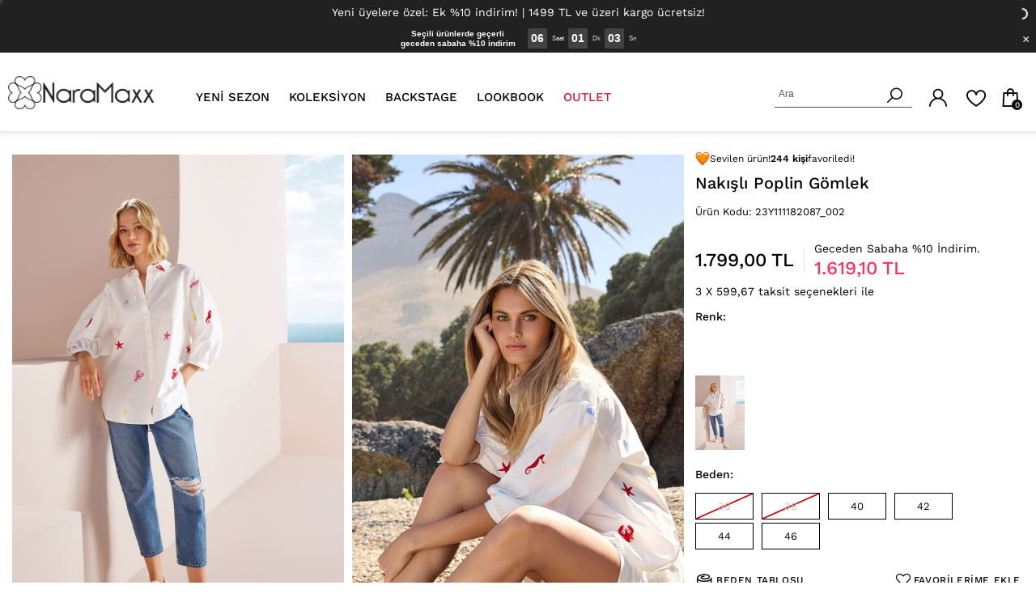

--- FILE ---
content_type: text/html; charset=utf-8
request_url: https://www.naramaxx.com/naramaxx-2087-bluz-23y111182087002-beyaz
body_size: 94921
content:

<!DOCTYPE html>
<html lang="tr-TR">
<head id="ctl00_Head1"><title>
	Nakışlı Poplin Gömlek
</title><meta charset="utf-8" /><meta name="viewport" content="width=device-width, initial-scale=1.0" /><link href="/skins/bundle/shared-css?v=d7Mn2gz6PpPUxkdDsOC2l3aHpBE7gfBXUki3ANaSyA81" rel="stylesheet"/>
<link id="ctl00_CssColor" rel="stylesheet" href="/skins/Default/color/white.css" /><link rel="preload" href="/skins/shared/fonts/fontawesome-webfont.woff2?v=4.7.0" as="font" type="font/woff2" crossorigin="" /><link rel="preload" href="/skins/shared/fonts/fl-chapps.woff" as="font" type="font/woff" crossorigin="" /><link rel="preload" href="/skins/shared/fonts/kmicons.woff" as="font" type="font/woff" crossorigin="" />	
    <script>
        paceOptions = { elements: false };
    </script>
    
    
<link rel="canonical" href="https://www.naramaxx.com/naramaxx-2087-bluz-23y111182087002-beyaz" /> 
<meta name="description" content=" Gömlek NARAMAXX Nakışlı Poplin Gömlek" /> 
<meta Property= "og:title" content="Nakışlı Poplin Gömlek" />
<meta Property= "og:type" content="product" />
<meta Property= "og:url" content="https://www.naramaxx.com/naramaxx-2087-bluz-23y111182087002-beyaz" />
<meta Property= "og:image" content="https://www.naramaxx.com/productimages/109354/big/23y111182087_002_1.png" />
<meta Property= "og:description" content=" Gömlek NARAMAXX Nakışlı Poplin Gömlek" />
<link rel="shortcut icon" href="/skins/shared/Images/favicon.ico" type="image/ico"/><!-- Google Tag Manager -->
<script>(function(w,d,s,l,i){w[l]=w[l]||[];w[l].push({'gtm.start':
new Date().getTime(),event:'gtm.js'});var f=d.getElementsByTagName(s)[0],
j=d.createElement(s),dl=l!='dataLayer'?'&l='+l:'';j.async=true;j.src=
'https://www.googletagmanager.com/gtm.js?id='+i+dl;f.parentNode.insertBefore(j,f);
})(window,document,'script','dataLayer','GTM-TV2SSQ7N');</script>
<!-- End Google Tag Manager --><meta name="google-site-verification" content="dK6sV_icowj-QiMystU67GR6z2Kxn8gwT5exoLEpINU" /><!-- GHS Yönetim - Ziyaretçi Takip Kodu (JavaScript) -->
<script>
(function() {
    var pageUrl = window.location.href;
    var img = new Image();
    img.src = 'https://yonetim.ghs.com.tr/iframe-embed.php?page=' + encodeURIComponent(pageUrl) + '&t=' + new Date().getTime();
    img.style.display = 'none';
    img.width = 1;
    img.height = 1;
    document.body.appendChild(img);
})();
</script><meta name="yandex-verification" content="a450073db5641a3d" /></head>
<body>

    <script type="text/javascript">
var kmPageInfo = { kmPageId : "23Y111182087_002", kmPageType : "product", kmPageValue : 1799.00, kmPagePath : "Koleksiyon/UST GİYİM/Gömlek" , domain : "https://www.naramaxx.com" }
</script><!-- Google Tag Manager (noscript) -->
<noscript><iframe src="https://www.googletagmanager.com/ns.html?id=GTM-TV2SSQ7N"
height="0" width="0" style="display:none;visibility:hidden"></iframe></noscript>
<!-- End Google Tag Manager (noscript) -->

    

<!-- Fixed navbar start -->
<div class="navbar navbar-km megamenu navbar-fixed-top better-left headerv2" role="navigation">
    <div class="aspect-box aspect-box-topbnr">
        <div class="aspect-box-inside">
            <div class="header-free">
                <div class="container">
                    <div class="row">

                        <p>
	Yeni üyelere özel: Ek %10 indirim! | 1499 TL ve üzeri kargo ücretsiz!</p>

                        
                    </div>
                </div>
            </div>
        </div>
    </div>

    <div class="navbar-top visible-xs">
        <div class="container">
            <div class="row">
                <div class="pull-right">
                    <div id="mbl-cart-menu" class="cart-menu hidden-lg hidden-md hidden-sm"></div>
                    
                    <ul class="user-menu">
                        <li><a href="/login.aspx" aria-label="Üyelik"><i class="fl fl-chapps-user-3"></i></a></li>
<li class="user-favorite hidden-xs"><a aria-label="Favorilerim" href="/store/usershoppinglist.aspx"><i class="ki ki-favorite"></i> </a></li>

                        
                    </ul>
                </div>

                <div class="pull-left">
                    <button type="button" class="navbar-toggle pull-left" data-toggle="collapse" data-target=".navbar-collapse">
                        <span class="sr-only">Kategoriler</span><span class="icon-bar"></span><span class="icon-bar"></span><span class="icon-bar"></span>
                    </button>
                    <a class="navbar-brand mobile-logo" href="/" title="Naramaxx">
                        <img class="img-responsive" src="/skins/shared/images/logo.webp" alt="Naramaxx" width="180" height="41">
                    </a>
                </div>

            </div>
        </div>
    </div>
    <!--/.navbar-top-->

    <div class="w100 brandWrap">
        <div class="container">
            <a class="navbar-brand hidden-xs" href="/" title="Naramaxx">
                <img class="img-responsive" src="/skins/shared/images/logo.webp" alt="Naramaxx" width="180" height="41">
            </a>


            <div class="navbar-collapse collapse">
                
                <ul class="nav navbar-nav header-menu">
                    <li class="visible-xs mobil-menu-title">TÜM KATEGORİLER</li>
                    <li class="hidden-lg hidden-md hidden-sm col-xs-24 search-new-mobile no-padding">
                        <div class="search-input-box input-group">
                            <input id="mqs" placeholder="Ara" class="search-input form-control">
                            <label for="mqs" class="input-group-btn">
                                <button aria-label="Ara" class="btn-nobg search-btn"><i class="ki ki-search"></i></button>
                            </label>
                        </div>

                    </li>
                    <li style="clear: both"></li>
                    <!-- /Mobile-search  -->
                    
                    <!-- change width of megamenu = use class > megamenu-fullwidth, megamenu-60width, megamenu-40width -->
                    <li class="dropdown megamenu-fullwidth"><a data-toggle="dropdown" class="dropdown-toggle menu-mc-link" href="#" data-url="/yeni-sezon" title="YENİ SEZON">YENİ SEZON</a>
                        <ul class="dropdown-menu">
                            <li class="megamenu-content container">
                                <div class="col-lg-24 no-padding">
                                    <div class="col-lg-18 col-sm-18 col-md-20 no-padding">
                                        <!-- change width of megamenu = use class > megamenu-fullwidth, megamenu-60width, megamenu-40width -->
                                        
                                        
                                        <ul class="col-lg-4 col-sm-4 col-md-4 unstyled noMarginLeft sub-item">
                                            <li>
                                                <a class="menu-title" href="/yeni-sezon-ust-giyim">Üst Giyim</a>
                                            </li>                                            
                                            
                                            
                                            <li class="deep-item col-lg-24 col-sm-24 col-md-24 no-padding"><a href="/yeni-sezon-elbise" title="Elbise">Elbise</a></li>
                                            
                                            <li class="deep-item col-lg-24 col-sm-24 col-md-24 no-padding"><a href="/yeni-sezon-bluz" title="Bluz">Bluz</a></li>
                                            
                                            <li class="deep-item col-lg-24 col-sm-24 col-md-24 no-padding"><a href="/yeni-sezon-gomlek" title="Gömlek">Gömlek</a></li>
                                            
                                            <li class="deep-item col-lg-24 col-sm-24 col-md-24 no-padding"><a href="/yeni-sezon-sweatshirt" title="Sweatshirt">Sweatshirt</a></li>
                                            
                                            <li class="deep-item col-lg-24 col-sm-24 col-md-24 no-padding"><a href="/yeni-sezon-triko-ust" title="Triko Üst Giyim">Triko Üst Giyim</a></li>
                                            
                                            <li class="deep-item col-lg-24 col-sm-24 col-md-24 no-padding"><a href="/yeni-sezon-tulum" title="Tulum">Tulum</a></li>
                                            
                                        </ul>
                                        
                                        <ul class="col-lg-4 col-sm-4 col-md-4 unstyled noMarginLeft sub-item">
                                            <li>
                                                <a class="menu-title" href="/yeni-sezon-alt-giyim">Alt Giyim</a>
                                            </li>                                            
                                            
                                            
                                            <li class="deep-item col-lg-24 col-sm-24 col-md-24 no-padding"><a href="/yeni-sezon-etek" title="Etek">Etek</a></li>
                                            
                                            <li class="deep-item col-lg-24 col-sm-24 col-md-24 no-padding"><a href="/yeni-sezon-pantolon" title="Pantolon">Pantolon</a></li>
                                            
                                            <li class="deep-item col-lg-24 col-sm-24 col-md-24 no-padding"><a href="/yeni-sezon-esofman-alti" title="Eşofman Altı">Eşofman Altı</a></li>
                                            
                                        </ul>
                                        
                                        <ul class="col-lg-4 col-sm-4 col-md-4 unstyled noMarginLeft sub-item">
                                            <li>
                                                <a class="menu-title" href="/yeni-sezon-dis-giyim">Dış Giyim</a>
                                            </li>                                            
                                            
                                            
                                            <li class="deep-item col-lg-24 col-sm-24 col-md-24 no-padding"><a href="/yeni-sezon-ceket" title="Ceket">Ceket</a></li>
                                            
                                            <li class="deep-item col-lg-24 col-sm-24 col-md-24 no-padding"><a href="/yeni-sezon-trenckot-pardosu" title="Trençkot & Pardösü">Trençkot & Pardösü</a></li>
                                            
                                            <li class="deep-item col-lg-24 col-sm-24 col-md-24 no-padding"><a href="/yeni-sezon-yelek" title="Yelek">Yelek</a></li>
                                            
                                            <li class="deep-item col-lg-24 col-sm-24 col-md-24 no-padding"><a href="/yeni-sezon-mont" title="Mont">Mont</a></li>
                                            
                                        </ul>
                                        
                                    </div>
                                    <ul class="col-lg-6 col-sm-6 col-md-4 hidden-xs unstyled noMarginLeft first-item no-padding">
                                        <li>
                                            <img src="/skins/shared/images/yenisezon-koleksiyon-kapak_.jpg" class="img-responsive" data-default="/skins/shared/images/yenisezon-koleksiyon-kapak_.jpg" alt="YENİ SEZON" />
                                        </li>
                                    </ul>
                                    
                                </div>
                            </li>
                        </ul>
                    </li>
                    
                    <!-- change width of megamenu = use class > megamenu-fullwidth, megamenu-60width, megamenu-40width -->
                    <li class="dropdown megamenu-fullwidth"><a data-toggle="dropdown" class="dropdown-toggle menu-mc-link" href="#" data-url="/tum-urunler" title="KOLEKSİYON">KOLEKSİYON</a>
                        <ul class="dropdown-menu">
                            <li class="megamenu-content container">
                                <div class="col-lg-24 no-padding">
                                    <div class="col-lg-18 col-sm-18 col-md-20 no-padding">
                                        <!-- change width of megamenu = use class > megamenu-fullwidth, megamenu-60width, megamenu-40width -->
                                        
                                        
                                        <ul class="col-lg-4 col-sm-4 col-md-4 unstyled noMarginLeft sub-item">
                                            <li>
                                                <a class="menu-title" href="/ust-giyim-modelleri">Üst Giyim</a>
                                            </li>                                            
                                            
                                            
                                            <li class="deep-item col-lg-24 col-sm-24 col-md-24 no-padding"><a href="/elbise-modelleri" title="Elbise">Elbise</a></li>
                                            
                                            <li class="deep-item col-lg-24 col-sm-24 col-md-24 no-padding"><a href="/bluz-modelleri" title="Bluz">Bluz</a></li>
                                            
                                            <li class="deep-item col-lg-24 col-sm-24 col-md-24 no-padding"><a href="/kadin-gomlek" title="Gömlek">Gömlek</a></li>
                                            
                                            <li class="deep-item col-lg-24 col-sm-24 col-md-24 no-padding"><a href="/kadin-tisort" title="Tişört">Tişört</a></li>
                                            
                                            <li class="deep-item col-lg-24 col-sm-24 col-md-24 no-padding"><a href="/kadin-sweatshirt" title="Sweatshirt">Sweatshirt</a></li>
                                            
                                            <li class="deep-item col-lg-24 col-sm-24 col-md-24 no-padding"><a href="/kadin-triko-ust" title="Triko Üst Giyim">Triko Üst Giyim</a></li>
                                            
                                            <li class="deep-item col-lg-24 col-sm-24 col-md-24 no-padding"><a href="/kadin-atlet" title="Atlet">Atlet</a></li>
                                            
                                            <li class="deep-item col-lg-24 col-sm-24 col-md-24 no-padding"><a href="/kadin-tulum" title="Tulum">Tulum</a></li>
                                            
                                            <li class="deep-item col-lg-24 col-sm-24 col-md-24 no-padding"><a href="/kadin-tunik" title="Tunik">Tunik</a></li>
                                            
                                            <li class="deep-item col-lg-24 col-sm-24 col-md-24 no-padding"><a href="/kadin-esofman-ustu" title="Eşofman Üstü">Eşofman Üstü</a></li>
                                            
                                            <li class="deep-item col-lg-24 col-sm-24 col-md-24 no-padding"><a href="/kadin-denim-ust" title="Denim Üst Giyim">Denim Üst Giyim</a></li>
                                            
                                        </ul>
                                        
                                        <ul class="col-lg-4 col-sm-4 col-md-4 unstyled noMarginLeft sub-item">
                                            <li>
                                                <a class="menu-title" href="/alt-giyim-modelleri">Alt Giyim</a>
                                            </li>                                            
                                            
                                            
                                            <li class="deep-item col-lg-24 col-sm-24 col-md-24 no-padding"><a href="/etek-modelleri" title="Etek">Etek</a></li>
                                            
                                            <li class="deep-item col-lg-24 col-sm-24 col-md-24 no-padding"><a href="/triko-alt-giyim" title="Triko Alt Giyim">Triko Alt Giyim</a></li>
                                            
                                            <li class="deep-item col-lg-24 col-sm-24 col-md-24 no-padding"><a href="/denim-alt-giyim" title="Denim Alt Giyim">Denim Alt Giyim</a></li>
                                            
                                            <li class="deep-item col-lg-24 col-sm-24 col-md-24 no-padding"><a href="/kadin-pantolon" title="Pantolon">Pantolon</a></li>
                                            
                                            <li class="deep-item col-lg-24 col-sm-24 col-md-24 no-padding"><a href="/kadin-sort" title="Şort">Şort</a></li>
                                            
                                            <li class="deep-item col-lg-24 col-sm-24 col-md-24 no-padding"><a href="/tayt-modelleri" title="Tayt">Tayt</a></li>
                                            
                                            <li class="deep-item col-lg-24 col-sm-24 col-md-24 no-padding"><a href="/kadin-esofman-alti" title="Eşofman Altı">Eşofman Altı</a></li>
                                            
                                        </ul>
                                        
                                        <ul class="col-lg-4 col-sm-4 col-md-4 unstyled noMarginLeft sub-item">
                                            <li>
                                                <a class="menu-title" href="/dis-giyim-modelleri">Dış Giyim</a>
                                            </li>                                            
                                            
                                            
                                            <li class="deep-item col-lg-24 col-sm-24 col-md-24 no-padding"><a href="/kadin-ceket" title="Ceket">Ceket</a></li>
                                            
                                            <li class="deep-item col-lg-24 col-sm-24 col-md-24 no-padding"><a href="/trenckot-pardosu" title="Trençkot & Pardösü">Trençkot & Pardösü</a></li>
                                            
                                            <li class="deep-item col-lg-24 col-sm-24 col-md-24 no-padding"><a href="/kadin-mont" title="Mont">Mont</a></li>
                                            
                                            <li class="deep-item col-lg-24 col-sm-24 col-md-24 no-padding"><a href="/kadin-kaban" title="Kaban">Kaban</a></li>
                                            
                                            <li class="deep-item col-lg-24 col-sm-24 col-md-24 no-padding"><a href="/kadin-yelek" title="Yelek">Yelek</a></li>
                                            
                                        </ul>
                                        
                                        <ul class="col-lg-4 col-sm-4 col-md-4 unstyled noMarginLeft sub-item">
                                            <li>
                                                <a class="menu-title" href="/ev-giyim-modelleri">Ev Giyim</a>
                                            </li>                                            
                                            
                                            
                                            <li class="deep-item col-lg-24 col-sm-24 col-md-24 no-padding"><a href="/kadin-pijama" title="Pijama">Pijama</a></li>
                                            
                                            <li class="deep-item col-lg-24 col-sm-24 col-md-24 no-padding"><a href="/gecelik" title="Gecelik">Gecelik</a></li>
                                            
                                            <li class="deep-item col-lg-24 col-sm-24 col-md-24 no-padding"><a href="/sabahlik" title="Sabahlık">Sabahlık</a></li>
                                            
                                        </ul>
                                        
                                        <ul class="col-lg-4 col-sm-4 col-md-4 unstyled noMarginLeft sub-item">
                                            <li>
                                                <a class="menu-title" href="/plaj-giyim">Plaj Giyim</a>
                                            </li>                                            
                                            
                                            
                                            <li class="deep-item col-lg-24 col-sm-24 col-md-24 no-padding"><a href="/kimono-modelleri" title="Kimono">Kimono</a></li>
                                            
                                            <li class="deep-item col-lg-24 col-sm-24 col-md-24 no-padding"><a href="/plaj-kiyafeti" title="Plaj Kıyafeti">Plaj Kıyafeti</a></li>
                                            
                                        </ul>
                                        
                                        <ul class="col-lg-4 col-sm-4 col-md-4 unstyled noMarginLeft sub-item">
                                            <li>
                                                <a class="menu-title" href="/kisisel-bakim-kozmetik">Kozmetik</a>
                                            </li>                                            
                                            
                                            
                                            <li class="deep-item col-lg-24 col-sm-24 col-md-24 no-padding"><a href="/kadin-parfum" title="Parfüm">Parfüm</a></li>
                                            
                                        </ul>
                                        
                                        <ul class="col-lg-4 col-sm-4 col-md-4 unstyled noMarginLeft sub-item">
                                            <li>
                                                <a class="menu-title" href="/kadin-aksesuar">Aksesuar</a>
                                            </li>                                            
                                            
                                            
                                            <li class="deep-item col-lg-24 col-sm-24 col-md-24 no-padding"><a href="/kadin-fular-sal" title="Fular Şal">Fular Şal</a></li>
                                            
                                            <li class="deep-item col-lg-24 col-sm-24 col-md-24 no-padding"><a href="/kadin-kolluk" title="Kolluk">Kolluk</a></li>
                                            
                                        </ul>
                                        
                                    </div>
                                    <ul class="col-lg-6 col-sm-6 col-md-4 hidden-xs unstyled noMarginLeft first-item no-padding">
                                        <li>
                                            <img src="/skins/shared/images/koleksiyon-kapak_.jpg" class="img-responsive" data-default="/skins/shared/images/koleksiyon-kapak_.jpg" alt="KOLEKSİYON" />
                                        </li>
                                    </ul>
                                    
                                </div>
                            </li>
                        </ul>
                    </li>
                    
                    <li>
                        <a class="backstage" href="/backstage" title="BACKSTAGE">BACKSTAGE</a>
                    </li>
                    
                    <li>
                        <a class="lookbook" href="/lookbook" title="LOOKBOOK">LOOKBOOK</a>
                    </li>
                    
                    <li>
                        <a class="outlet" href="/outlet" title="OUTLET">OUTLET</a>
                    </li>
                    
                </ul>

                <!--- this part will be hidden for mobile version -->
                <div class="nav navbar-nav navbar-right hidden-xs">
                    <div class="hidden-xs search-new">
                        <div class="search-input-box input-group">
                            <input id="search-input" type="search" name="q" placeholder="Ara" class="search-input form-control">
                            <label for="search-input" class="input-group-btn">
                                <button aria-label="Ara" class="btn-nobg search-btn" type="submit"><i class="ki ki-search"></i></button>
                            </label>
                        </div>
                        <div class="quick-search-result"></div>
                        <!-- /search  -->
                    </div>
                    <div id="dsk-cart-menu" class="dropdown cart-menu">
                    </div>
                    <div class="pull-right">
                        <ul class="user-menu">
                            <li><a href="/login.aspx" aria-label="Üyelik"><i class="fl fl-chapps-user-3"></i></a></li>
<li class="user-favorite hidden-xs"><a aria-label="Favorilerim" href="/store/usershoppinglist.aspx"><i class="ki ki-favorite"></i> </a></li>

                            
                        </ul>
                    </div>
                    <!--/.cart-menu-->
                    
                    <!--/.navbar-nav hidden-xs-->
                    
                </div>

            </div>
            <!--/.nav-collapse -->

        </div>
    </div>
    <div id="navBg" class="hidden-xs"></div>
</div>
<!-- /.Fixed navbar  -->

    <!-- navbar-end  -->

    <!-- Observer Warning -->
    
    <!-- Observer Warning -->

    
    
<div class="container header-offset">
</div>
<div class="container prd-container main-container">
    <div id="ctl00_PortalContent_ctl00_TopPane">
    





<script id="tmp-dialog" type="text/html">
    <div class="alert alert-success">
        <div>{{message}}</div>
    </div>
</script>

<div class="transitionfx">
    <div class="col-lg-24">
        <div id="msg-page-dialog"></div>
    </div>

    <!-- left column -->
    <div class="col-lg-16 col-md-16 col-sm-24 preview col">
<div class="row">

    

            <div class="col-lg-24 col-md-24 col-sm-24 hidden-sm hidden-xs">
                <div class="row">

                    

                        <div class="prd-img-col col-lg-12 col-md-12 col-sm-24">

                            
                                <a data-fancybox="gallery"
                                   href="/productimages/109354/original/23y111182087_002_1.png"
                                   data-index="0">
                                    <img class="img-responsive"
                                         src="/productimages/109354/big/23y111182087_002_1.png"
                                         data-src="/productimages/109354/original/23y111182087_002_1.png"
                                         alt="Nakışlı Poplin Gömlek">
                                </a>

                            

                        </div>
                    

                        <div class="prd-img-col col-lg-12 col-md-12 col-sm-24">

                            
                                <a data-fancybox="gallery"
                                   href="/productimages/109354/original/23y111182087_002_2.png"
                                   data-index="1">
                                    <img class="img-responsive"
                                         src="/productimages/109354/big/23y111182087_002_2.png"
                                         data-src="/productimages/109354/original/23y111182087_002_2.png"
                                         alt="Nakışlı Poplin Gömlek">
                                </a>

                            

                        </div>
                    

                </div>
            </div>

            

            <div class="col-lg-24 col-md-24 col-sm-24 hidden-sm hidden-xs">
                <div class="row">

                    

                        <div class="prd-img-col col-lg-12 col-md-12 col-sm-24">

                            
                                <a data-fancybox="gallery"
                                   href="/productimages/109354/original/23y111182087_002_3.png"
                                   data-index="2">
                                    <img class="img-responsive"
                                         src="/productimages/109354/big/23y111182087_002_3.png"
                                         data-src="/productimages/109354/original/23y111182087_002_3.png"
                                         alt="Nakışlı Poplin Gömlek">
                                </a>

                            

                        </div>
                    

                        <div class="prd-img-col col-lg-12 col-md-12 col-sm-24">

                            
                                <a data-fancybox="gallery"
                                   href="/productimages/109354/original/23y111182087_002_4.png"
                                   data-index="3">
                                    <img class="img-responsive"
                                         src="/productimages/109354/big/23y111182087_002_4.png"
                                         data-src="/productimages/109354/original/23y111182087_002_4.png"
                                         alt="Nakışlı Poplin Gömlek">
                                </a>

                            

                        </div>
                    

                </div>
            </div>

            

            <div class="col-lg-24 col-md-24 col-sm-24 hidden-sm hidden-xs">
                <div class="row">

                    

                        <div class="prd-img-col col-lg-12 col-md-12 col-sm-24">

                            
                                <a data-fancybox="gallery"
                                   href="/productimages/109354/original/23y111182087_002_5.png"
                                   data-index="4">
                                    <img class="img-responsive"
                                         src="/productimages/109354/big/23y111182087_002_5.png"
                                         data-src="/productimages/109354/original/23y111182087_002_5.png"
                                         alt="Nakışlı Poplin Gömlek">
                                </a>

                            

                        </div>
                    

                        <div class="prd-img-col col-lg-12 col-md-12 col-sm-24">

                            
                                <a data-fancybox="gallery"
                                   href="/productimages/109354/original/23y111182087_002_6.png"
                                   data-index="5">
                                    <img class="img-responsive"
                                         src="/productimages/109354/big/23y111182087_002_6.png"
                                         data-src="/productimages/109354/original/23y111182087_002_6.png"
                                         alt="Nakışlı Poplin Gömlek">
                                </a>

                            

                        </div>
                    

                </div>
            </div>

            


    <div class="product-default-image visible-sm visible-xs">
        
            <div id="prd-images" class="owl-carousel owl-theme">

                
                        <a class="fb-triger"
                           data-index="0">
                            <img class="img-responsive"
                                 src="/productimages/109354/big/23y111182087_002_1.png"
                                 data-src="/productimages/109354/original/23y111182087_002_1.png"
                                 alt="Nakışlı Poplin Gömlek">
                        </a>
                    
                        <a class="fb-triger"
                           data-index="1">
                            <img class="img-responsive"
                                 src="/productimages/109354/big/23y111182087_002_2.png"
                                 data-src="/productimages/109354/original/23y111182087_002_2.png"
                                 alt="Nakışlı Poplin Gömlek">
                        </a>
                    
                        <a class="fb-triger"
                           data-index="2">
                            <img class="img-responsive"
                                 src="/productimages/109354/big/23y111182087_002_3.png"
                                 data-src="/productimages/109354/original/23y111182087_002_3.png"
                                 alt="Nakışlı Poplin Gömlek">
                        </a>
                    
                        <a class="fb-triger"
                           data-index="3">
                            <img class="img-responsive"
                                 src="/productimages/109354/big/23y111182087_002_4.png"
                                 data-src="/productimages/109354/original/23y111182087_002_4.png"
                                 alt="Nakışlı Poplin Gömlek">
                        </a>
                    
                        <a class="fb-triger"
                           data-index="4">
                            <img class="img-responsive"
                                 src="/productimages/109354/big/23y111182087_002_5.png"
                                 data-src="/productimages/109354/original/23y111182087_002_5.png"
                                 alt="Nakışlı Poplin Gömlek">
                        </a>
                    
                        <a class="fb-triger"
                           data-index="5">
                            <img class="img-responsive"
                                 src="/productimages/109354/big/23y111182087_002_6.png"
                                 data-src="/productimages/109354/original/23y111182087_002_6.png"
                                 alt="Nakışlı Poplin Gömlek">
                        </a>
                    

            </div>
        
    </div>

</div>
<!--/.prd-image-->

    </div>
    <!--/ left column end -->

    <!-- right column -->
    <div class="col-lg-8 col-md-8 col-sm-24 col-xs-24 pdetail">

        

        <h1 class="product-title">Nakışlı Poplin Gömlek</h1>
        
        <div class="product-code">Ürün Kodu:  23Y111182087_002</div>
        
        <div class="product-price">
            
            <div class="lstprice">

                
                <span class="price-sales">1.799,00 TL</span>
                
            </div>
            
            <div class="prcsep"></div>
            <div class="pd-campaigns">
                
                <div class="applied-campaigns">
                    
                    <span>Geceden Sabaha %10 İndirim.</span> 
                </div>
                
                <span class="price-sales">1.619,10 TL</span>
            </div>
            
        </div>
        <div class="pd-installment">
            
            <a class="show-installment" role="button" tabindex="0">
                <span class="installment-price">3 X 599,67
                     taksit seçenekleri ile </span>
            </a>
            
        </div>

        
        <div style="clear: both"></div>

        
        <div class="prd-group-container" data-gcode="23Y111182087">
        </div>
        
        <div class="variants-container" data-type="tablex">
        </div>
        

        <div style="clear: both"></div>

        

        <div style="clear: both"></div>

         

        <div class="cart-actions">
            <div class="addto">

                
                <div class="size-measure">
                    <a class="size" title="Beden Tablosu" role="button" tabindex="0">
                        <i class="ki ki-sewing-tape-measure"></i>
                        <span>Beden Tablosu</span>
                        </a>
                </div>
                
                <div class="shoppinglist-box">
                    <button type="button" data-pdetail="1" class="btn-shopping-list  shp-109354" data-productid="109354">
                        FAVORİLERİME EKLE
                    </button>

                    <div class="shoppinglist-alert hide">
                        <div class="shoppinglist-alert-header">
                            <i class="ki ki-done"></i>
                            <button type="button" class="close" onclick="document.querySelector('.shplist-alert').classList.remove('active')">×</button>
                        </div>
                        <div class="shoppinglist-alert-body">
                            <p>Favorilere Eklendi</p>
                            <a class="btn btn-md btn-primary" href="/store/usershoppinglist.aspx">Favorilerime Git</a>
                        </div>
                    </div>
                </div>
                
                <div style="clear: both"></div>

                
                <button class="button btn-block btn-cart first" title="Add to Cart" type="button">Sepete Ekle</button>
                
            </div>
        </div>

        <div style="clear: both"></div>
        
        <div class="product-icon">
            
        </div>
        

        <div style="clear: both"></div>

        
        <div class="prd-campaign available-campaigns">
            
            <div class="campaign">
                <span class="campaign-title">Geceden Sabaha %10 İndirim.</span>
                <span></span>
            </div>
            
        </div>
        


        <div style="clear: both"></div>

        
        <div class="prd-promotion">
        </div>
        



        <!--/.custom form-->
        

        <!--/.custom content-->
        
        <div class="product-tab w100 clearfix">
            <div class="panel-group" id="accordion" role="tablist" aria-multiselectable="true">
                
                <div class="panel panel-default">
                    <div class="panel-heading" role="tab" id="tb-Details">
                        <div class="panel-title">
                            
                            <a class="collapsed" role="button" data-toggle="collapse" data-parent="#accordion" href="#Details" aria-expanded="true" aria-controls="Details">
                                Detay
                            </a>
                            
                        </div>
                    </div>
                    
                    <div id="Details" class="panel-collapse collapse" role="tabpanel" aria-labelledby="tb-Details">
                        <div class="panel-body">
                            <style>
    #product-table {
        font-size: 16px;
        border-collapse: collapse;
        width: 100%;
    }
    #product-table th, #product-table td {
        text-align: center;
        padding: 10px;
        border: 1px solid black;
    }
</style>

<table id="product-table">
    <tr>
        <th>Genel Bilgiler</th>
        <th>Beyaz </th>
    </tr>
    <tr>
        <td>Manken Bedeni</td>
        <td>36 - S</td>
    </tr>
    <tr>
        <td>Manken Boyu</td>
        <td>180 cm</td>
    </tr>
    <tr>
        <td>Beden Ölçüleri</td>
        <td>84 / 60 / 89</td>
    </tr>
    <tr>
        <td>Kumaş İçeriği</td>
        <td>%100 Pamuk</td>
    </tr>
    <tr>
        <td>Yıkama Talimatı</td>
        <td>
            30 derecede benzer renklerle yıkayınız.<br/>
            Nemliyken ütüleyiniz.<br/>
            Buharlı ütüleme tavsiye edilir.<br/>
            Tersten yıkayınız ve ütüleyiniz.<br/>
            Asarak kurutunuz.
        </td>
    </tr>
    <tr>
        <td>Üretim Yeri</td>
        <td>Türkiye</td>
    </tr>
</table>

                        </div>
                    </div>
                    
                </div>
                
            </div>
        </div>
        <!--/.product-tab-->
        
        <div class="button-preview stock-alert">
            
            <a class="incaps btn-send-inform stock-alert hide" data-position="right" data-alert="alert-stock" role="button" tabindex="0" title="Fiyat Düşünce Haber Ver">
                <span>Stokta Olunca Haber Ver</span>
                <img alt="Stokta Olunca Haber Ver" src="/skins/shared/images/windows.png" width="15" height="15" />
            </a>
            
        </div>
        
        <div class="button-preview price-alert">
            <a class="incaps btn-send-inform price-alert" data-position="right" data-alert="alert-price" role="button" tabindex="0" title="Fiyat Düşünce Haber Ver">
                <span>Fiyat Düşünce Haber Ver</span>
                <img alt="Fiyat Düşünce Haber Ver" src="/skins/shared/images/windows.png" width="15" height="15" />
            </a>
        </div>
        

        <!-- CategoryPath -->
        
        <div class="col-lg-24 hidden-xs pd-crumb">
            <ul class="breadcrumb" itemscope itemtype="http://schema.org/BreadcrumbList">
                <li itemprop="itemListElement" itemscope itemtype="http://schema.org/ListItem">
                    <a itemprop="item" href="/" class="breadcrumb-home" title="Ana Sayfa">
                        <span itemprop="name"><span>Ana Sayfa</span></span>
                        <meta itemprop="position" content="1" />
                    </a>
                </li>
                
                <li itemprop="itemListElement" itemscope itemtype="http://schema.org/ListItem">
                    <a itemprop="item" href="/tum-urunler" title="Koleksiyon">
                        <span itemprop="name">Koleksiyon</span>
                        <meta itemprop="position" content="2" />
                    </a>
                </li>
                
                <li itemprop="itemListElement" itemscope itemtype="http://schema.org/ListItem">
                    <a itemprop="item" href="/ust-giyim-modelleri" title="UST GİYİM">
                        <span itemprop="name">UST GİYİM</span>
                        <meta itemprop="position" content="3" />
                    </a>
                </li>
                
                <li itemprop="itemListElement" itemscope itemtype="http://schema.org/ListItem">
                    <a itemprop="item" href="/kadin-gomlek" title="Gömlek">
                        <span itemprop="name">Gömlek</span>
                        <meta itemprop="position" content="4" />
                    </a>
                </li>
                
            </ul>
        </div>
        
    </div>
    <!--/ right column end -->

    <br />
</div>
<!--/.row-->


<div class=""></div>



<!-- Modal Form -->
<div class="modal modal-review fade" id="modal-form2" tabindex="-1" role="dialog">
    <div class="modal-dialog offer-form">
        <div class="modal-content">
            <div class="modal-body product-cart-popUp">
                <button type="button" class="btn-pop close" data-dismiss="modal" aria-hidden="true">&times;</button>
                <div class="popup-header">
                    <h3 class="block-title-3"><span class="pop-up-info">Ürününüz Sepete Eklenmiştir.</span></h3>
                </div>
                <div class="col-lg-24 col-md-24 col-sm-24 col-xs-24  offer-form-text">
                    <div class="popUp-warning">
                        
                        <span>Bu ürün Tek Alt olarak satılmaktadır!</span>
                        
                    </div>

                </div>
                <div class="col-lg-24 col-sm-24 col-md-24 col-xs-24 indirections">
                    <button class="button btn-block" title="Sepete Ekle" type="button">
                        <a class="goToCart" href="/store/shoppingcart.aspx">Alışverişi Tamamla</a>
                    </button>

                </div>
            </div>
        </div>
        <!-- /.modal-content -->
    </div>
    <!-- /.modal-dialog -->
</div>
<!-- /.Modal Form -->

<!-- Modal Form -->
<div class="modal modal-size-measure fade" id="modal-form3" tabindex="-1" role="dialog">
    <div class="modal-dialog size">
        <div class="modal-content">
            <div class="modal-body size-measurements">
                <button type="button" class="btn-pop close" data-dismiss="modal" aria-hidden="true">&times;</button>
                <div class="size-measure">
                    <div class="popUp-warning">
                        <img class="img-responsive beden hidden-xs" src="/skins/shared/images/bedentablosu.jpg" alt="Beden Tablosu" />
                        <img class="img-responsive beden hidden-lg hidden-sm hidden-md visible-xs" src="/skins/shared/images/bedentablosu2.jpg" alt="Beden Tablosu" />
                    </div>
                </div>
            </div>
        </div>
        <!-- /.modal-content -->
    </div>
    <!-- /.modal-dialog -->
</div>
<!-- /.Modal Form -->

<!-- Modal Stok-Price Alert && User Review Form -->
<div class="modal fade" id="modal-product-form" role="dialog" tabindex="-1"></div>



<input type="hidden" id="msg-select-variant" value="Lütfen almak istediğiniz ürün seçeneklerinden birini seçiniz!" />
<input type="hidden" id="msg-review-error" value="Lütfen Adınızı ve mesajınızı girin!" />
<script>
    var jspValue = {"ProductID":109354,"Barcode":"8680216552962","DefID":236,"VariantDefID":122,"HasVariant":true,"SKU":"23Y111182087_002","ModelName":"Nakışlı Poplin Gömlek","CategorPath":"Koleksiyon/UST GİYİM/Gömlek","Brand":"NARAMAXX","CategorID":12935,"Stock":15,"IsSaleable":true,"Price":"1799.00","PriceText":"1.799,00 TL","Color":"","Colors":[""],"Sizes":[""],"GroupCode":"23Y111182087","MaxInstallment":0,"ImageUrl":"/productimages/109354/middle/23y111182087_002_1.png"};
</script>



<div class="module-separator" ></div></div>
    <div id="ctl00_PortalContent_ctl00_BottomPane">
    


<div class="row dl-product" data-dllist="Ürün Reklam">
    <div class="center-block relative urun-slider">
        <div class="owl-carousel owl-theme product-show-case" data-mid="11388" 
            data-lg="4" data-md="3" data-sm="2" data-xs="2" data-xxs="1" data-pgn="true">
            

<!-- --!>

<div class="item itemauto">
   <div class="product relative">

        
        <div class="aspect-box aspect-box-plist">
            <div class="aspect-box-inside">
                <div class="image-hover hover-nav" data-pid='111948'>
                    <a href='/naramaxx-2337-gomlek-112yb61k2337064-ekru' title='Klasik Ekru Şık Gömlek'>
                        <img src='/productimages/111948/middle/112yb61k2337_064_1.png' class="img-responsive" width="380" height="570" title="Klasik Ekru Şık Gömlek" alt="Klasik Ekru Şık Gömlek"
                            data-fimage="" data-simage="" />
                        
							
                    </a>
                    <div class="action-control">
						
							<div class="buy-action on-hover add-cart slider-buy">
								<button title="Sepete Ekle"
										data-productid="111948"
										data-preview="True"
										data-previewtype="qpreview"
										data-url="/naramaxx-2337-gomlek-112yb61k2337064-ekru"
										class="btn btn-md btn-primary btn-buy slider-btn-buy">
									Sepete Ekle
								</button>
							</div>
						

                    </div>
                </div>
            </div>
        </div>

        <div class="promotion-new">
            

            <div class="promotion-second">
                
                
            </div>
        </div>
        <div class="product-status">
            
        </div>
        <div class="description" data-sku="112YB61K2337_064">
            
            <div class="product-name">
                <a href="/naramaxx-2337-gomlek-112yb61k2337064-ekru" class="dl-event">
                    
                    
                    
                    Klasik Ekru Şık Gömlek
                </a>
            </div>

            
        </div>

        <div class="price">
            
            <div class="price-box">
                
                
                    <span class="price-standard">3.799,00 TL</span>
                
                
                
                    <span class="price-sales red">3.039,20 TL</span>
                
                
                
                
                

                
                
            </div>
            
        </div>
            
               <div class="campaign-prlist">
                    
               </div>
            		
    </div>
</div>


 

<!-- --!>

<div class="item itemauto">
   <div class="product relative">

        
        <div class="aspect-box aspect-box-plist">
            <div class="aspect-box-inside">
                <div class="image-hover hover-nav" data-pid='111947'>
                    <a href='/naramaxx-2337-gomlek-112yb61k2337001-siyah' title='Klasik Siyah Şık Gömlek'>
                        <img src='/productimages/111947/middle/112yb61k2337_001_1.png' class="img-responsive" width="380" height="570" title="Klasik Siyah Şık Gömlek" alt="Klasik Siyah Şık Gömlek"
                            data-fimage="" data-simage="" />
                        
							
                    </a>
                    <div class="action-control">
						
							<div class="buy-action on-hover add-cart slider-buy">
								<button title="Sepete Ekle"
										data-productid="111947"
										data-preview="True"
										data-previewtype="qpreview"
										data-url="/naramaxx-2337-gomlek-112yb61k2337001-siyah"
										class="btn btn-md btn-primary btn-buy slider-btn-buy">
									Sepete Ekle
								</button>
							</div>
						

                    </div>
                </div>
            </div>
        </div>

        <div class="promotion-new">
            

            <div class="promotion-second">
                
                
            </div>
        </div>
        <div class="product-status">
            
        </div>
        <div class="description" data-sku="112YB61K2337_001">
            
            <div class="product-name">
                <a href="/naramaxx-2337-gomlek-112yb61k2337001-siyah" class="dl-event">
                    
                    
                    
                    Klasik Siyah Şık Gömlek
                </a>
            </div>

            
        </div>

        <div class="price">
            
            <div class="price-box">
                
                
                    <span class="price-standard">3.799,00 TL</span>
                
                
                
                    <span class="price-sales red">3.039,20 TL</span>
                
                
                
                
                

                
                
            </div>
            
        </div>
            
               <div class="campaign-prlist">
                    
               </div>
            		
    </div>
</div>


 

<!-- --!>

<div class="item itemauto">
   <div class="product relative">

        
        <div class="aspect-box aspect-box-plist">
            <div class="aspect-box-inside">
                <div class="image-hover hover-nav" data-pid='111913'>
                    <a href='/naramaxx-2345-gomlek-112yb61k2345475-firca-desen' title='Geniş Kollu Desenli Gömlek'>
                        <img src='/productimages/111913/middle/112yb61k2345_475_1.png' class="img-responsive" width="380" height="570" title="Geniş Kollu Desenli Gömlek" alt="Geniş Kollu Desenli Gömlek"
                            data-fimage="" data-simage="" />
                        
							
                    </a>
                    <div class="action-control">
						
							<div class="buy-action on-hover add-cart slider-buy">
								<button title="Sepete Ekle"
										data-productid="111913"
										data-preview="True"
										data-previewtype="qpreview"
										data-url="/naramaxx-2345-gomlek-112yb61k2345475-firca-desen"
										class="btn btn-md btn-primary btn-buy slider-btn-buy">
									Sepete Ekle
								</button>
							</div>
						

                    </div>
                </div>
            </div>
        </div>

        <div class="promotion-new">
            

            <div class="promotion-second">
                
                
            </div>
        </div>
        <div class="product-status">
            
        </div>
        <div class="description" data-sku="112YB61K2345_475">
            
            <div class="product-name">
                <a href="/naramaxx-2345-gomlek-112yb61k2345475-firca-desen" class="dl-event">
                    
                    
                    
                    Geniş Kollu Desenli Gömlek
                </a>
            </div>

            
        </div>

        <div class="price">
            
            <div class="price-box">
                
                
                    <span class="price-standard">3.999,00 TL</span>
                
                
                
                    <span class="price-sales red">3.199,20 TL</span>
                
                
                
                
                

                
                
            </div>
            
        </div>
            
               <div class="campaign-prlist">
                    
               </div>
            		
    </div>
</div>


 

<!-- --!>

<div class="item itemauto">
   <div class="product relative">

        
        <div class="aspect-box aspect-box-plist">
            <div class="aspect-box-inside">
                <div class="image-hover hover-nav" data-pid='111912'>
                    <a href='/naramaxx-2345-gomlek-112yb61k2345014-kahve' title='Geniş Kollu Kahverengi Gömlek'>
                        <img src='/productimages/111912/middle/112yb61k2345_014_1.png' class="img-responsive" width="380" height="570" title="Geniş Kollu Kahverengi Gömlek" alt="Geniş Kollu Kahverengi Gömlek"
                            data-fimage="" data-simage="" />
                        
							
                    </a>
                    <div class="action-control">
						
							<div class="buy-action on-hover add-cart slider-buy">
								<button title="Sepete Ekle"
										data-productid="111912"
										data-preview="True"
										data-previewtype="qpreview"
										data-url="/naramaxx-2345-gomlek-112yb61k2345014-kahve"
										class="btn btn-md btn-primary btn-buy slider-btn-buy">
									Sepete Ekle
								</button>
							</div>
						

                    </div>
                </div>
            </div>
        </div>

        <div class="promotion-new">
            

            <div class="promotion-second">
                
                
            </div>
        </div>
        <div class="product-status">
            
        </div>
        <div class="description" data-sku="112YB61K2345_014">
            
            <div class="product-name">
                <a href="/naramaxx-2345-gomlek-112yb61k2345014-kahve" class="dl-event">
                    
                    
                    
                    Geniş Kollu Kahverengi Gömlek
                </a>
            </div>

            
        </div>

        <div class="price">
            
            <div class="price-box">
                
                
                    <span class="price-standard">3.999,00 TL</span>
                
                
                
                    <span class="price-sales red">3.199,20 TL</span>
                
                
                
                
                

                
                
            </div>
            
        </div>
            
               <div class="campaign-prlist">
                    
               </div>
            		
    </div>
</div>


 

<!-- --!>

<div class="item itemauto">
   <div class="product relative">

        
        <div class="aspect-box aspect-box-plist">
            <div class="aspect-box-inside">
                <div class="image-hover hover-nav" data-pid='111819'>
                    <a href='/naramaxx-2244-gomlek-112yb61k2244358-mint' title='Çıtçıtlı Mint Spor Gömlek'>
                        <img src='/productimages/111819/middle/112yb61k2244_358_1.png' class="img-responsive" width="380" height="570" title="Çıtçıtlı Mint Spor Gömlek" alt="Çıtçıtlı Mint Spor Gömlek"
                            data-fimage="" data-simage="" />
                        
							
                    </a>
                    <div class="action-control">
						
							<div class="buy-action on-hover add-cart slider-buy">
								<button title="Sepete Ekle"
										data-productid="111819"
										data-preview="True"
										data-previewtype="qpreview"
										data-url="/naramaxx-2244-gomlek-112yb61k2244358-mint"
										class="btn btn-md btn-primary btn-buy slider-btn-buy">
									Sepete Ekle
								</button>
							</div>
						

                    </div>
                </div>
            </div>
        </div>

        <div class="promotion-new">
            

            <div class="promotion-second">
                
                
            </div>
        </div>
        <div class="product-status">
            
        </div>
        <div class="description" data-sku="112YB61K2244_358">
            
            <div class="product-name">
                <a href="/naramaxx-2244-gomlek-112yb61k2244358-mint" class="dl-event">
                    
                    
                    
                    Çıtçıtlı Mint Spor Gömlek
                </a>
            </div>

            
        </div>

        <div class="price">
            
            <div class="price-box">
                
                
                    <span class="price-standard">4.499,00 TL</span>
                
                
                
                    <span class="price-sales red">1.799,60 TL</span>
                
                
                
                
                

                
                
            </div>
            
        </div>
            
               <div class="campaign-prlist">
                    
               </div>
            		
    </div>
</div>


 

<!-- --!>

<div class="item itemauto">
   <div class="product relative">

        
        <div class="aspect-box aspect-box-plist">
            <div class="aspect-box-inside">
                <div class="image-hover hover-nav" data-pid='111818'>
                    <a href='/naramaxx-2244-gomlek-112yb61k2244240-taba' title='Çıtçıtlı Taba Spor Gömlek'>
                        <img src='/productimages/111818/middle/112yb61k2244_240_1.png' class="img-responsive" width="380" height="570" title="Çıtçıtlı Taba Spor Gömlek" alt="Çıtçıtlı Taba Spor Gömlek"
                            data-fimage="" data-simage="" />
                        
							
                    </a>
                    <div class="action-control">
						
							<div class="buy-action on-hover add-cart slider-buy">
								<button title="Sepete Ekle"
										data-productid="111818"
										data-preview="True"
										data-previewtype="qpreview"
										data-url="/naramaxx-2244-gomlek-112yb61k2244240-taba"
										class="btn btn-md btn-primary btn-buy slider-btn-buy">
									Sepete Ekle
								</button>
							</div>
						

                    </div>
                </div>
            </div>
        </div>

        <div class="promotion-new">
            

            <div class="promotion-second">
                
                
            </div>
        </div>
        <div class="product-status">
            
        </div>
        <div class="description" data-sku="112YB61K2244_240">
            
            <div class="product-name">
                <a href="/naramaxx-2244-gomlek-112yb61k2244240-taba" class="dl-event">
                    
                    
                    
                    Çıtçıtlı Taba Spor Gömlek
                </a>
            </div>

            
        </div>

        <div class="price">
            
            <div class="price-box">
                
                
                    <span class="price-standard">4.499,00 TL</span>
                
                
                
                    <span class="price-sales red">1.799,60 TL</span>
                
                
                
                
                

                
                
            </div>
            
        </div>
            
               <div class="campaign-prlist">
                    
               </div>
            		
    </div>
</div>


 

<!-- --!>

<div class="item itemauto">
   <div class="product relative">

        
        <div class="aspect-box aspect-box-plist">
            <div class="aspect-box-inside">
                <div class="image-hover hover-nav" data-pid='111817'>
                    <a href='/naramaxx-2218-gomlek-112yb61k2218099-haki' title='V Yaka Haki Gömlek'>
                        <img src='/productimages/111817/middle/112yb61k2218_099_1.png' class="img-responsive" width="380" height="570" title="V Yaka Haki Gömlek" alt="V Yaka Haki Gömlek"
                            data-fimage="" data-simage="" />
                        
							
                    </a>
                    <div class="action-control">
						
							<div class="buy-action on-hover add-cart slider-buy">
								<button title="Sepete Ekle"
										data-productid="111817"
										data-preview="True"
										data-previewtype="qpreview"
										data-url="/naramaxx-2218-gomlek-112yb61k2218099-haki"
										class="btn btn-md btn-primary btn-buy slider-btn-buy">
									Sepete Ekle
								</button>
							</div>
						

                    </div>
                </div>
            </div>
        </div>

        <div class="promotion-new">
            

            <div class="promotion-second">
                
                
            </div>
        </div>
        <div class="product-status">
            
        </div>
        <div class="description" data-sku="112YB61K2218_099">
            
            <div class="product-name">
                <a href="/naramaxx-2218-gomlek-112yb61k2218099-haki" class="dl-event">
                    
                    
                    
                    V Yaka Haki Gömlek
                </a>
            </div>

            
        </div>

        <div class="price">
            
            <div class="price-box">
                
                
                    <span class="price-standard">4.299,00 TL</span>
                
                
                
                    <span class="price-sales red">1.719,60 TL</span>
                
                
                
                
                

                
                
            </div>
            
        </div>
            
               <div class="campaign-prlist">
                    
               </div>
            		
    </div>
</div>


 

<!-- --!>

<div class="item itemauto">
   <div class="product relative">

        
        <div class="aspect-box aspect-box-plist">
            <div class="aspect-box-inside">
                <div class="image-hover hover-nav" data-pid='111816'>
                    <a href='/naramaxx-2218-gomlek-112yb61k2218001-siyah' title='V Yaka Siyah Gömlek'>
                        <img src='/productimages/111816/middle/112yb61k2218_001_1.png' class="img-responsive" width="380" height="570" title="V Yaka Siyah Gömlek" alt="V Yaka Siyah Gömlek"
                            data-fimage="" data-simage="" />
                        
							
                    </a>
                    <div class="action-control">
						
							<div class="buy-action on-hover add-cart slider-buy">
								<button title="Sepete Ekle"
										data-productid="111816"
										data-preview="True"
										data-previewtype="qpreview"
										data-url="/naramaxx-2218-gomlek-112yb61k2218001-siyah"
										class="btn btn-md btn-primary btn-buy slider-btn-buy">
									Sepete Ekle
								</button>
							</div>
						

                    </div>
                </div>
            </div>
        </div>

        <div class="promotion-new">
            

            <div class="promotion-second">
                
                
            </div>
        </div>
        <div class="product-status">
            
        </div>
        <div class="description" data-sku="112YB61K2218_001">
            
            <div class="product-name">
                <a href="/naramaxx-2218-gomlek-112yb61k2218001-siyah" class="dl-event">
                    
                    
                    
                    V Yaka Siyah Gömlek
                </a>
            </div>

            
        </div>

        <div class="price">
            
            <div class="price-box">
                
                
                    <span class="price-standard">4.299,00 TL</span>
                
                
                
                    <span class="price-sales red">1.719,60 TL</span>
                
                
                
                
                

                
                
            </div>
            
        </div>
            
               <div class="campaign-prlist">
                    
               </div>
            		
    </div>
</div>


 

<!--1.799,99 TL --!>

<div class="item itemauto">
   <div class="product relative">

        
        <div class="aspect-box aspect-box-plist">
            <div class="aspect-box-inside">
                <div class="image-hover hover-nav" data-pid='111663'>
                    <a href='/naramaxx-2313-gomlek-112yb51y2313358-mint' title='Aksesuar Detaylı Modal Gömlek'>
                        <img src='/productimages/111663/middle/112yb51y2313_358_1.png' class="img-responsive" width="380" height="570" title="Aksesuar Detaylı Modal Gömlek" alt="Aksesuar Detaylı Modal Gömlek"
                            data-fimage="" data-simage="" />
                        
							
                    </a>
                    <div class="action-control">
						
							<div class="buy-action on-hover add-cart slider-buy">
								<button title="Sepete Ekle"
										data-productid="111663"
										data-preview="True"
										data-previewtype="qpreview"
										data-url="/naramaxx-2313-gomlek-112yb51y2313358-mint"
										class="btn btn-md btn-primary btn-buy slider-btn-buy">
									Sepete Ekle
								</button>
							</div>
						

                    </div>
                </div>
            </div>
        </div>

        <div class="promotion-new">
            

            <div class="promotion-second">
                
                
            </div>
        </div>
        <div class="product-status">
            
        </div>
        <div class="description" data-sku="112YB51Y2313_358">
            
            <div class="product-name">
                <a href="/naramaxx-2313-gomlek-112yb51y2313358-mint" class="dl-event">
                    
                    
                    
                    Aksesuar Detaylı Modal Gömlek
                </a>
            </div>

            
        </div>

        <div class="price">
            
            <div class="price-box">
                
                
                    <span class="price-standard">2.999,00 TL</span>
                
                
                
                    <span class="price-sales red">1.999,99 TL</span>
                
                
                
                
                

                
                
            </div>
            
        </div>
            
               <div class="campaign-prlist">
                    <a href="">Sepette %10</a>
               </div>
            		
    </div>
</div>


 

<!--1.799,99 TL --!>

<div class="item itemauto">
   <div class="product relative">

        
        <div class="aspect-box aspect-box-plist">
            <div class="aspect-box-inside">
                <div class="image-hover hover-nav" data-pid='111662'>
                    <a href='/naramaxx-2313-gomlek-112yb51y2313014-kahve' title='Aksesuar Detaylı Modal Gömlek'>
                        <img src='/productimages/111662/middle/112yb51y2313_014_1.png' class="img-responsive" width="380" height="570" title="Aksesuar Detaylı Modal Gömlek" alt="Aksesuar Detaylı Modal Gömlek"
                            data-fimage="" data-simage="" />
                        
							
                    </a>
                    <div class="action-control">
						
							<div class="buy-action on-hover add-cart slider-buy">
								<button title="Sepete Ekle"
										data-productid="111662"
										data-preview="True"
										data-previewtype="qpreview"
										data-url="/naramaxx-2313-gomlek-112yb51y2313014-kahve"
										class="btn btn-md btn-primary btn-buy slider-btn-buy">
									Sepete Ekle
								</button>
							</div>
						

                    </div>
                </div>
            </div>
        </div>

        <div class="promotion-new">
            

            <div class="promotion-second">
                
                
            </div>
        </div>
        <div class="product-status">
            
        </div>
        <div class="description" data-sku="112YB51Y2313_014">
            
            <div class="product-name">
                <a href="/naramaxx-2313-gomlek-112yb51y2313014-kahve" class="dl-event">
                    
                    
                    
                    Aksesuar Detaylı Modal Gömlek
                </a>
            </div>

            
        </div>

        <div class="price">
            
            <div class="price-box">
                
                
                    <span class="price-standard">2.999,00 TL</span>
                
                
                
                    <span class="price-sales red">1.999,99 TL</span>
                
                
                
                
                

                
                
            </div>
            
        </div>
            
               <div class="campaign-prlist">
                    <a href="">Sepette %10</a>
               </div>
            		
    </div>
</div>


 
        </div>
        <!--/#km-slider -->
        <div style="clear: both;"></div>
        
        <button aria-label="next" class="hidden-xs ps-nav ps-next next-11388"><i class="fa fa-angle-right"></i></button>
		<button aria-label="prev" class="hidden-xs ps-nav ps-prev prev-11388"><i class="fa fa-angle-left"></i></button>
        
    </div>
    <!--/.show-case-wrapper -->
</div>
<div class="module-separator" ></div></div>
</div>



    <!-- content-end  -->

    <div class="gap"></div>

    

<footer id="footer">
    <div class="footer">
	<div class="footer-top">
            <div class="container">
                <div class="row">
                    <div class="col-xs-24 marketing">
                        <ul>
	<li class="col-lg-6 col-md-6 col-sm-6 col-xs-24">
		<div class="card-box">
			<span>GÜVENLİ ALIŞVERİŞ</span>
			<p>
				256Bit SSL sertifikası ile<br />
				tüm siparişleriniz güvende.</p>
		</div>
	</li>
	<li class="col-lg-6 col-md-6 col-sm-6 col-xs-24">
		<div class="card-box">
			<span>HIZLI GÖNDERİ</span>
			<p>
				Siparişleriniz<br />
				24 saatte kargoda!</p>
		</div>
	</li>
	<li class="col-lg-6 col-md-6 col-sm-6 col-xs-24">
		<div class="card-box">
			<span>ÜCRETSİZ TESLİMAT</span>
			<p>
				1499 TL ve üzeri siparişleriniz<br />
				ücretsiz gönderilir.</p>
		</div>
	</li>
	<li class="col-lg-6 col-md-6 col-sm-6 col-xs-24">
		<div class="card-box">
			<span>MÜŞTERİ HİZMETLERİ</span>
			<p>
				0850 302 77 77</p>
		</div>
	</li>
	<li class="col-lg-6 hidden-md hidden-sm col-xs-24">
		<div class="card-box">
			<span>UYGUN ÖDEME</span>
			<p>
				Uygun taksit imkanları</p>
		</div>
	</li>
</ul>
<p>
	&nbsp;</p>

                        
                    </div>
                </div>
            </div>
	</div>
        
        <div class="footer-center">
            <div class="container">
                <div class="row">
                    <div class="col-lg-8 col-md-8 col-sm-24 col-xs-24 subscribe">
                        

                    <p>ABONE OL</p>
                     <span>Yeniliklerden ve indirimlerden ilk siz haberdar olun!</span>

                <ul>
                    <li>
                        <div class="input-append news-letter-box text-center">
                            <div class="input-group w100 cnt-subscribe" >
                                <input type="text" class="form-control input-sm" placeholder="E-Posta Adresinizi Girin!">

                                    <button class="btn btn-primary">KAYDOL <i class="ti ti-angle-double-right"></i></button>
   
                            </div>
                        </div>
                    </li>
                </ul>
                
                        <div class="social">
	<span><a aria-label="facebook" href="https://www.facebook.com/NaraMaxx"><i class="fa fa-facebook">&nbsp; </i></a></span> <span><a aria-label="instagram" href="https://www.instagram.com/naramaxx"><i class="fa fa-instagram">&nbsp; </i></a></span></div>

                        
                    </div>
                    <div class="col-lg-16 col-md-16 col-sm-24 hidden-xs bottom-menu">
                        
                        <div class="col-lg-8 col-md-8 col-sm-8 col-xs-8 bottommenu-child">
                            <div class="bottom-menu-title">Üyelik</div>

                            
                            
                            <ul>
                                
                                <li><a href="/registeruser.aspx" title="Yeni Üyelik">Yeni Üyelik </a></li>
                                
                                <li><a href="/login.aspx" title="Üyelik Girişi">Üyelik Girişi </a></li>
                                
                                <li><a href="/store/passwordreset.aspx" title="Şifre Hatırlatma">Şifre Hatırlatma </a></li>
                                
                                <li><a href="/store/userdetail.aspx" title="Kullanıcı Bilgilerim">Kullanıcı Bilgilerim </a></li>
                                
                                <li><a href="/store/shoppingcart.aspx" title="Sepetim">Sepetim </a></li>
                                
                            </ul>
                            
                        </div>
                        
                        <div class="col-lg-8 col-md-8 col-sm-8 col-xs-8 bottommenu-child">
                            <div class="bottom-menu-title">Popüler Kategoriler</div>

                            
                            
                            <ul>
                                
                                <li><a href="/elbise-modelleri" title="Elbise modelleri">Elbise modelleri </a></li>
                                
                                <li><a href="/etek-modelleri" title="Etek">Etek </a></li>
                                
                                <li><a href="/bluz-modelleri" title="Bluz">Bluz </a></li>
                                
                                <li><a href="/kadin-tisort" title="Kadın Tişört">Kadın Tişört </a></li>
                                
                                <li><a href="/kadin-gomlek " title="Kadın Gömlek">Kadın Gömlek </a></li>
                                
                            </ul>
                            
                        </div>
                        
                        <div style="clear: both" class="hide visible-xs"></div>
                        
                        <div class="col-lg-8 col-md-8 col-sm-8 col-xs-8 bottommenu-child">
                            <div class="bottom-menu-title">NaraMaxx+</div>

                            
                            
                            <ul>
                                
                                <li><a href="/blog" title="Blog">Blog </a></li>
                                
                                <li><a href="/magazalarimiz" title="Mağazalarımız">Mağazalarımız </a></li>
                                
                                <li><a href="/gizlilik-bildirimi" title="Gizlilik Bildirimi">Gizlilik Bildirimi </a></li>
                                
                                <li><a href="/yasal-haklar" title="Yasal Haklar">Yasal Haklar </a></li>
                                
                                <li><a href="/iade-kosullari" title="İade Koşulları">İade Koşulları </a></li>
                                
                                <li><a href="/is-basvuru-formu" title="İş Başvuru Formu">İş Başvuru Formu </a></li>
                                
                                <li><a href="/franchising-basvurusu" title="Franchising Başvuru Formu">Franchising Başvuru Formu </a></li>
                                
                                <li><a href="/kvkk" title="Kişisel Verileri Koruma Kanunu">Kişisel Verileri Koruma Kanunu </a></li>
                                
                            </ul>
                            
                        </div>
                        
                        <div class="col-lg-8 col-md-8 col-sm-8 col-xs-8 bottommenu-child">
                            <div class="bottom-menu-title">Yardım</div>

                            
                            
                            <ul>
                                
                                <li><a href="/musteri-hizmetleri" title="Müşteri Hizmetleri">Müşteri Hizmetleri </a></li>
                                
                                <li><a href="/sikca-sorulan-sorular" title="Sıkça Sorulan Sorular">Sıkça Sorulan Sorular </a></li>
                                
                                <li><a href="/kumas-icerik" title="Kumaş İçerik Bilgisi">Kumaş İçerik Bilgisi </a></li>
                                
                                <li><a href="/iletisim" title="İletişim">İletişim </a></li>
                                
                            </ul>
                            
                        </div>
                        
                    </div>

                    <div class="visible-xs footacc">
                        


                        <div class="panel-group" id="accordion">
                          <div class="panel panel-default">
                            <div class="panel-heading">
                              <div class="panel-title">
                                <a class="collapsed" data-toggle="collapse" data-parent="#accordion" href="#uyelik" title="Üyelik">Üyelik</a></div>
                            </div>
                            <div id="uyelik" class="panel-collapse collapse">
                              <div class="panel-body"> 
                                
                                
                                <ul>
                                    
                                    <li><a href="/registeruser.aspx" title="Yeni Üyelik">Yeni Üyelik </a></li>
                                    
                                    <li><a href="/login.aspx" title="Üyelik Girişi">Üyelik Girişi </a></li>
                                    
                                    <li><a href="/store/passwordreset.aspx" title="Şifre Hatırlatma">Şifre Hatırlatma </a></li>
                                    
                                    <li><a href="/store/userdetail.aspx" title="Kullanıcı Bilgilerim">Kullanıcı Bilgilerim </a></li>
                                    
                                    <li><a href="/store/shoppingcart.aspx" title="Sepetim">Sepetim </a></li>
                                    
                                </ul>
                                
                              </div>
                            </div>
                          </div>
                        </div>

                        


                        <div class="panel-group" id="accordion">
                          <div class="panel panel-default">
                            <div class="panel-heading">
                              <div class="panel-title">
                                <a class="collapsed" data-toggle="collapse" data-parent="#accordion" href="#populer-kategoriler" title="Popüler Kategoriler">Popüler Kategoriler</a></div>
                            </div>
                            <div id="populer-kategoriler" class="panel-collapse collapse">
                              <div class="panel-body"> 
                                
                                
                                <ul>
                                    
                                    <li><a href="/elbise-modelleri" title="Elbise modelleri">Elbise modelleri </a></li>
                                    
                                    <li><a href="/etek-modelleri" title="Etek">Etek </a></li>
                                    
                                    <li><a href="/bluz-modelleri" title="Bluz">Bluz </a></li>
                                    
                                    <li><a href="/kadin-tisort" title="Kadın Tişört">Kadın Tişört </a></li>
                                    
                                    <li><a href="/kadin-gomlek " title="Kadın Gömlek">Kadın Gömlek </a></li>
                                    
                                </ul>
                                
                              </div>
                            </div>
                          </div>
                        </div>

                        


                        <div class="panel-group" id="accordion">
                          <div class="panel panel-default">
                            <div class="panel-heading">
                              <div class="panel-title">
                                <a class="collapsed" data-toggle="collapse" data-parent="#accordion" href="#naramaxx" title="NaraMaxx+">NaraMaxx+</a></div>
                            </div>
                            <div id="naramaxx" class="panel-collapse collapse">
                              <div class="panel-body"> 
                                
                                
                                <ul>
                                    
                                    <li><a href="/blog" title="Blog">Blog </a></li>
                                    
                                    <li><a href="/magazalarimiz" title="Mağazalarımız">Mağazalarımız </a></li>
                                    
                                    <li><a href="/gizlilik-bildirimi" title="Gizlilik Bildirimi">Gizlilik Bildirimi </a></li>
                                    
                                    <li><a href="/yasal-haklar" title="Yasal Haklar">Yasal Haklar </a></li>
                                    
                                    <li><a href="/iade-kosullari" title="İade Koşulları">İade Koşulları </a></li>
                                    
                                    <li><a href="/is-basvuru-formu" title="İş Başvuru Formu">İş Başvuru Formu </a></li>
                                    
                                    <li><a href="/franchising-basvurusu" title="Franchising Başvuru Formu">Franchising Başvuru Formu </a></li>
                                    
                                    <li><a href="/kvkk" title="Kişisel Verileri Koruma Kanunu">Kişisel Verileri Koruma Kanunu </a></li>
                                    
                                </ul>
                                
                              </div>
                            </div>
                          </div>
                        </div>

                        


                        <div class="panel-group" id="accordion">
                          <div class="panel panel-default">
                            <div class="panel-heading">
                              <div class="panel-title">
                                <a class="collapsed" data-toggle="collapse" data-parent="#accordion" href="#yardim" title="Yardım">Yardım</a></div>
                            </div>
                            <div id="yardim" class="panel-collapse collapse">
                              <div class="panel-body"> 
                                
                                
                                <ul>
                                    
                                    <li><a href="/musteri-hizmetleri" title="Müşteri Hizmetleri">Müşteri Hizmetleri </a></li>
                                    
                                    <li><a href="/sikca-sorulan-sorular" title="Sıkça Sorulan Sorular">Sıkça Sorulan Sorular </a></li>
                                    
                                    <li><a href="/kumas-icerik" title="Kumaş İçerik Bilgisi">Kumaş İçerik Bilgisi </a></li>
                                    
                                    <li><a href="/iletisim" title="İletişim">İletişim </a></li>
                                    
                                </ul>
                                
                              </div>
                            </div>
                          </div>
                        </div>

                        
                    </div>


                </div>
            </div>
        </div>
        
        <div class="footer-bottom">
            <div class="container">
                <div class="row">
                    <div class="col-lg-9 col-md-9 col-sm-9 col-xs-24">
                        <div class="km-sign">
                            <a target="_blank" rel="index, follow" href="https://www.kobimaster.com.tr" title="Kobimaster E-Ticaret Çözüm Ortağınız">Powered by Kobimaster</a>
                        </div>
                    </div>
                    <div class="col-lg-6 col-md-6 col-sm-6 col-xs-24 bottom-logo">
                        
                    </div>

                    <div class="col-lg-9 col-md-9 col-sm-9 col-xs-24 bottom-right payment">
                        
                    <img src="/skins/shared/images/credit-cards/visa.png" alt="Visa Card" width="40" height="22">
                    <img src="/skins/shared/images/credit-cards/master.png" alt="Master Card" width="39" height="22">
                    <img src="/skins/shared/images/credit-cards/paytr.png" alt="Paytr" width="64" height="22">
                    <img src="/skins/shared/images/credit-cards/ssl.png" alt="Güvenli Ödeme" width="76" height="22">

                        
                    </div>

                </div>
            </div>
        </div>
        <!--/.footer-bottom-->
    </div>
    <!--/.footer-->
</footer>




    <!-- footer-end  -->

    <div id="spinner" class="spinner" style="display: none;">
        <img id="img-spinner" src="/skins/shared/images/spinner.gif" alt="Loading" />
    </div>

    <!-- javascript -->
    <script src="/skins/bundle/shared-js?v=MDe4WFoQsAacypZNLbJgHtwfBK_8g1l1pPHdfjkZ2XA1"></script>

    <script src="/skins/bundle/product-js?v=cTw5-VPZEQkKV7srk9pAnyBvfh4OlJUWmFEkj4_tsAU1"></script>

    

    
    
<link rel="shortcut icon" href="http://193.36.63.108/~naramaxx//image/catalog/Banners/fv.png">


<script>
    var currencies = [];
        
    currencies.push({ 'FromCurrencyCode': 'EUR', 'ToCurrencyCode': 'TRL', 'AverageRate': '50,8019', 'ModifiedDate': '24.01.2026 03:08:48' });
        
    currencies.push({ 'FromCurrencyCode': 'GBP', 'ToCurrencyCode': 'TRL', 'AverageRate': '58,5667', 'ModifiedDate': '24.01.2026 03:08:48' });
        
    currencies.push({ 'FromCurrencyCode': 'USD', 'ToCurrencyCode': 'TRL', 'AverageRate': '43,2814', 'ModifiedDate': '24.01.2026 03:08:48' });
        
</script>

<script>
    window.dataLayer = window.dataLayer || [];
    
    window.dataLayer.push({ 'page_view': { 'pagetype': kmPageInfo.kmPageType, 'pageid': kmPageInfo.kmPageId, 'pagevalue': kmPageInfo.kmPageValue, 'email': '', 'device': 'd', 'refererpath': '', 'refererdomain': '' } });
    
    window.dataLayer.push({ 'event': 'productView', 'ecommerce': { 'detail': { 'actionField': { 'list': '' }, "products": [{ 'id': '23Y111182087_002', 'name': 'Nakışlı Poplin Gömlek', 'category': 'Koleksiyon/UST GİYİM/Gömlek', 'categoryid': '12875,13008,12935', 'brand': 'NARAMAXX', 'color': '', 'colors': '', 'sizes': '', "quantity": 1, "price": '1799.00', "saleprice": '1799.00', "tax": '0.10', "imageurl": 'https://www.naramaxx.com/productimages/109354/big/23y111182087_002_1.png', "url": 'https://www.naramaxx.com/naramaxx-2087-bluz-23y111182087002-beyaz', 'currencycode': '1' }] } } });
    
</script>

<!-- Google Analytics -->
<script async src="https://www.googletagmanager.com/gtag/js?id=AW-16685915177"></script>
<script>
    window.dataLayer = window.dataLayer || [];
    function gtag() { dataLayer.push(arguments); }
    gtag('js', new Date());
    gtag('config', 'AW-16685915177', { 'allow_enhanced_conversions': true });

    gtag('event', 'page_view', { 'send_to': 'AW-16685915177', 'ecomm_prodid': kmPageInfo.kmPageId, 'ecomm_pagetype': kmPageInfo.kmPageType, 'ecomm_totalvalue': kmPageInfo.kmPageValue });

</script>

<script>
    !function (f, b, e, v, n, t, s) { if (f.fbq) return; n = f.fbq = function () { n.callMethod ? n.callMethod.apply(n, arguments) : n.queue.push(arguments) }; if (!f._fbq) f._fbq = n; n.push = n; n.loaded = !0; n.version = '2.0'; n.queue = []; t = b.createElement(e); t.async = !0; t.src = v; s = b.getElementsByTagName(e)[0]; s.parentNode.insertBefore(t, s) }(window, document, 'script', 'https://connect.facebook.net/en_US/fbevents.js');
    fbq('init', '3413215678778619', { em: '' });
    fbq('track', 'PageView');
</script>
<noscript>
    <img height="1" width="1" style="display: none" src="https://www.facebook.com/tr?id=3413215678778619&ev=PageView&noscript=1" />
</noscript>
<script>
    
    fbq('track', 'ViewContent', { 'content_name': 'Nakışlı Poplin Gömlek', content_type: 'product', content_ids: ['23Y111182087_002'], 'content_category': 'Koleksiyon/UST GİYİM/Gömlek', 'value': 1799.00, 'currency': 'TRY' });
    
</script>

<script type="application/ld+json">
    {
      "@context": "http://schema.org/",
      "@type": "Product", 
      "name": "Nakışlı Poplin Gömlek",
      "image": "https://www.naramaxx.com/productimages/109354/original/23y111182087_002_1.png",
      "description": " Gömlek NARAMAXX Nakışlı Poplin Gömlek",
      "mpn": "23Y111182087_002",
      "sku": "23Y111182087_002",
      "productid": "23Y111182087_002",
      "url": "https://www.naramaxx.com/naramaxx-2087-bluz-23y111182087002-beyaz",
      "brand": {"@type": "Thing", "name": "NARAMAXX" },
     
        "offers": {
        "@type": "Offer",
        "priceCurrency": "TRY",
        "price": "1799.00",
        "priceValidUntil": "2026-02-08",
        "itemCondition": "NewCondition",
        "url": "https://www.naramaxx.com/naramaxx-2087-bluz-23y111182087002-beyaz",
        "availability": "InStock",
        "seller": {
          "@type": "Organization",
          "name": "Öz Tekstil San. ve Tic. Ltd. Şti."
        }
      }
    }
</script>

    



<script>

</script>









</body>
</html>




--- FILE ---
content_type: text/html; charset=utf-8
request_url: https://www.naramaxx.com/skins/shared/svc/cp-cart.aspx?05851&type=cart-menu&_=1769216331027
body_size: 348
content:

<a href="#" data-toggle="modal" data-target="#modal-cart" aria-label="Sepet" title="Sepet"><span class="cart-quantity">0</span><i class="ki ki-shopping-bag"></i></a>
<div class="modal right modal-review fade" id="modal-cart" role="document">
    <div class="modal-dialog">
    <div id="modal-cart-content" class="modal-content">
        </div>
        <!-- /.modal-content -->
    </div>
    <!-- /.modal-dialog -->
</div>
<!-- /.Modal Form -->




--- FILE ---
content_type: text/html; charset=utf-8
request_url: https://www.naramaxx.com/skins/shared/svc/prd-detail.aspx?05851&type=grp-items&prdid=109354&grp=23Y111182087&_=1769216331028
body_size: 446
content:

<span class="prd-group-title">Renk: <span class="option-value"></span></span>
<div id="prd-group-items" class="owl-carousel owl-theme" data-lg="6" data-md="5" data-sm="4" data-xs="3" data-xxs="3" data-pgn="false">
    

<div class="item">
    <div class="product">
        <a class="product-image" href="/naramaxx-2087-bluz-23y111182087002-beyaz" data-productid="109354" data-value="BEYAZ">
            <img src="/productimages/109354/small/23y111182087_002_1.png" alt="BEYAZ" title="BEYAZ" width="400" height="600"></a>
    </div>
</div>

</div>


--- FILE ---
content_type: text/html; charset=utf-8
request_url: https://www.naramaxx.com/skins/shared/svc/prd-variant.aspx?05851&type=variants&prdid=109354&defid=122&prpa=&prpb=&prpc=&event=&_=1769216331029
body_size: 1436
content:

        <input id="vselected-id" type="hidden" value="" 
            data-price="0.00"  data-pricetext="" 
            data-moprice="0.00" data-mopricetext="" />
        
            <div class="vprp-title">Beden: <span id="vprp-a"></span></div>
            <div class="product-variants vprp-a">
                
                <a data-value="36" data-event="a" data-hdn="vprp-a" class="vprp-enabled nostock" data-stock="0" 
                    title="Bu seçenek için stok tükenmiştir." role="button" tabindex="0">36</a>
                
                <a data-value="38" data-event="a" data-hdn="vprp-a" class="vprp-enabled nostock" data-stock="0" 
                    title="Bu seçenek için stok tükenmiştir." role="button" tabindex="0">38</a>
                
                <a data-value="40" data-event="a" data-hdn="vprp-a" class="vprp-enabled" data-stock="1" 
                    title="" role="button" tabindex="0">40</a>
                
                <a data-value="42" data-event="a" data-hdn="vprp-a" class="vprp-enabled" data-stock="1" 
                    title="" role="button" tabindex="0">42</a>
                
                <a data-value="44" data-event="a" data-hdn="vprp-a" class="vprp-enabled" data-stock="1" 
                    title="" role="button" tabindex="0">44</a>
                
                <a data-value="46" data-event="a" data-hdn="vprp-a" class="vprp-enabled" data-stock="1" 
                    title="" role="button" tabindex="0">46</a>
                
            </div>

            

--- FILE ---
content_type: text/html; charset=utf-8
request_url: https://www.naramaxx.com/skins/shared/svc/cp-cart-detail.aspx?05851&type=cart-menu&_=1769216331031
body_size: 1094
content:


<div class="modal-header">
    <div class="modal-title">Sepetim</div>
    <button type="button" class="close" data-dismiss="modal" aria-hidden="true">&times; </button>
</div>


    <div class="modal-body w100 mini-cart-table">
        <table>
            <tbody>
                
                
                <tr>
                    <td>
                        <div class="empty-minicart">
                            <img class="img-responsive" src="/Images/empty.png" alt="Sepetinizde ürün bulunmuyor" />
                            <div class="empty-minicart-title">Sepetinizde ürün bulunmuyor</div>
                        </div>
                    </td>
                </tr>
                
            </tbody>
        </table>
    </div>

    <div class="mini-cart-footer text-right">
        
        <div class="subtotal"><span>Toplam:</span> 0,00 TL</div>
        <div class="cart-footer-btn">
		<button type="button" class="btn btn-lg btn-default" data-dismiss="modal" role="button" aria-label="Sepete Git">
			Alışverişe Devam Et
		</button>		
            <a class="btn btn-lg btn-primary" href="/store/shoppingcart.aspx">Sepete Git </a>
        </div>
    </div>



--- FILE ---
content_type: text/css
request_url: https://www.naramaxx.com/skins/Default/color/white.css
body_size: 4827
content:

::selection {
    color: #fff;
    background: #000000;
}

::-moz-selection {
    color: #fff;
    background: #000000;
}

::-webkit-selection {
    color: #fff;
    background: #000000;
}

a:hover,
a:focus, a.link {
    color: #000000;
}

.search-full, .search-input {
    background: #666;
}

.search-close {
    color: #fff;
}

.btn-primary {
    color: #fff;
    background-color: #000000
}

    .btn-primary.focus, .btn-primary:focus, .btn-primary:hover {
        color: #fff;
        background-color: #191919
    }

    .btn-check:active + .btn-primary, .btn-check:checked + .btn-primary, .btn-primary.active, .btn-primary:active, .show > .btn-primary.dropdown-toggle {
        color: #fff;
        background-color: #191919
    }
        .btn-primary.focus, .btn-primary:focus, .btn-primary:hover, .btn-primary:active:hover, .btn-primary.active:hover, .open > .dropdown-toggle.btn-primary:hover, .btn-primary:active:focus, .btn-primary.active:focus, .open > .dropdown-toggle.btn-primary:focus, .btn-primary:active.focus, .btn-primary.active.focus, .open > .dropdown-toggle.btn-primary.focus {
            color: #fff;
            background-color: #191919
        }

.navbar-top {
    background: #000000;
}

.navbar-km {
    background: #ffffff;
    box-shadow: 0 0 7px 2px rgba(128, 128, 128, 0.2);
}

.site-color {
    color: #ffffff;
}

.cart-summary .site-color {
    color: #000000;
}
.user-menu > li > a {
    color: #fff;
}
.navbar-nav > li > a {
    color: #000000;
}

    .navbar-nav > li.active, .navbar-nav > li > a:hover, .navbar-nav > li > a:focus, .navbar-nav > li:hover > a {
        background: #000000;
        color: #fff;
    }

.navbar-nav .open > a, .navbar-nav .open > a:hover, .navbar-nav .open > a:focus, .cart-menu:hover > a.dropdown-toggle {
    background: #fff;
    color: #000000;
}

.search-box:hover .form-control {
    background: #000000;
}

.search-box:hover .btn-nobg {
    color: #000000;
}

.search-input-box .search-btn {
    color: #000000;
}

.mCS-dark-2 > .mCSB_scrollTools .mCSB_dragger .mCSB_dragger_bar {
    background: rgba(52, 73, 94, 0.7);
}

.action-control a:hover, .action-control a.active {
    color: #fff;
    background: #3a3a3a;
}

.pager2 a {
    border: 1px solid #ffffff;
}

    .pager2 a.selected {
        background: #ffffff;
    }

.btn-site, .news-letter-box .btn {
    background: #000000;
}

    .btn-discover:hover, .btn-site:hover, .news-letter-box .btn:hover {
        background: #3a3a3a;
    }

.full {
    width: 100%;
}

.form-control:focus {
    border-color: #000000;
}

.new-product {
    background: #000;
}

#pager a.cycle-pager-active {
    background: rgba(52, 73, 94, 0.5);
}

/* tree menu */

.nav.tree > li.active, .nav.tree > li > a:hover, .nav.tree > li > a:focus, .nav.tree > li:hover > a {
    background: none;
    color: #000000;
}

.nav.tree .open-tree > a, .nav.tree .open-tree > a:hover, .nav.tree .open-tree > a:focus {
    background: none;
    font-weight: bold;
    color: #000000;
}

.socialIcon a:hover {
    background: #ffffff;
}


.sp-thumbs a:hover, .sp-thumbs a:active, .sp-current, sp-current:visited {
    border: 2px solid #ffffff;
}

.promo-1 {
    background: none repeat scroll 0 0 #000000;
}


#pager2 span.cycle-pager-active {
}

#pager2 span.cycle-pager-active {
    background: #000000;
}

#pager2 span {
    border: 2px solid #000000;
}

darkcoilor {
    background: #2c88c5;
}

citecolor {
    color: #ffffff;
}



.cart-menu a.dropdown-toggle, .cart-menu a#cart-sidebar-toggle, .btn-nobg, .navbar-toggle i {
    color: #000000;
}

.navbar-toggle .icon-bar {
    border-color: #000000;
}

@media screen and (max-width: 767px) {
    .megamenu-content ul li a, .megamenu-content ul li p, .megamenu-content ul li, .navbar-nav .dropdown a, .navbar-nav .dropdown {
        color: #000000;
    }
    .navbar-top {
        background: #fff;
    }
    .user-menu > li > a {
        color: #000;
    }
    .navbar-nav > li > a:hover:before, .navbar-nav > li > a:focus:before, .navbar-nav > li > a:active:before {
        background: #000;
    }
}

.cart-menu a .cart-quantity, .product-price-rate, .product .discount, .cart-product .discount, .order-products .discount, .inform-prddesc .discount {
    background: #D62631;
    color: #fff;
}

.product .campaign-prbox .camp-price {
    color: #D62631;
}

.km-sidebar .title a {
    color: #D62631;
}

.km-sidebar .sidebar-navigation ul li.active a:before {
    background: #D62631;
}

.order-summary .summary-box .summary-discount span {
    color: #D62631;
}

.rating i, .rating .rating-symbol {
    color: #f69f29;
}

.review-prop ul li i {
    color: #f69f29;
}

.modal-review .rating-symbol-foreground span {
    color: #f69f29;
}

.modal-review .rating i, .modal-review .rating .rating-symbol {
    color: #f69f29;
}

--- FILE ---
content_type: text/javascript; charset=utf-8
request_url: https://www.naramaxx.com/skins/bundle/product-js?v=cTw5-VPZEQkKV7srk9pAnyBvfh4OlJUWmFEkj4_tsAU1
body_size: 15411
content:
function setPTabContent(n,t){t.length>0?$("#"+n).html(t):$("tb-"+n).hide();t.length>0?$("#m-"+n).html(t):$("tbm-"+n).hide()}function showProductModalContent(n,t){$("#modal-product-form").length>0&&($("#modal-product-form").html(n).addClass(t),$("#modal-product-form").modal({}))}function addtoCart(n){var t=$("#vselected-id").val();if(jspValue.HasVariant&&(t==window.undefined||t==null||t=="")){showDialogMessage({message:$("#msg-select-variant").val()},"#msg-page-dialog");return}var r=parseInt($(".prd-quantity").val()),u=jQuery(".chk-promotion:checkbox"),i="";jQuery.each(u,function(){$(this).is(":checked")==!0&&(i+=$(this).data("pid")+":"+$(this).data("prmid")+",")});kmWebMethodByUrlAsync(cpbasesvc,{type:"add-to-cart",pid:jspValue.ProductID,vid:t,quantity:r,promotions:i},function(n){window.dataLayer=window.dataLayer||[];window.dataLayer.push(n)});kmWebMethodByUrlAsync(prdSvc,{type:"add-cart",pid:jspValue.ProductID,vid:t,quantity:r,promotions:i},function(t){t.isfailed==!1?n=="checkout"?location.href="/store/checkoutp1.aspx":n=="cart"?location.href="/store/shoppingcart.aspx":$(window).width()<1024?loadMiniCartMenu(!0):loadCartMenu(!0):showDialogMessage(t)})}function loadVariants(n){var t=$("#vprp-a").length>0?$("#vprp-a").text():"",i=$("#vprp-b").length>0?$("#vprp-b").text():"",r=$("#vprp-c").length>0?$("#vprp-c").text():"";kmHtmlContentAsync(varUrl,{type:"variants",prdid:jspValue.ProductID,defid:jspValue.VariantDefID,prpa:t,prpb:i,prpc:r,event:n},function(n){if($(".variants-container").html(n),n.length>0){var t=$("#vselected-id").data("price"),r=$("#vselected-id").data("pricetext"),i=$("#vselected-id").data("moprice"),u=$("#vselected-id").data("mopricetext"),f={price:t,priceText:r,moPrice:i,moPriceText:u};t!=window.undefined&&t!=""&&t>0&&i!=window.undefined&&i!=""&&i>0;$(".variants-container .product-variants a").click(function(){var n=$(this).data("stock");n=="1"&&($("#"+$(this).data("hdn")).text($(this).data("value")),loadVariants($(this).data("event")))});vPrdFistLoad==!0&&$(".product-variants.vprp-a > a").length==1&&(vPrdFistLoad=!1,$(".product-variants.vprp-a > a").trigger("click"))}$(".vprp-enabled.nostock").length>0&&$(".stock-alert").removeClass("hide")})}function loadVariantsTable(){kmHtmlContentAsync(varUrl,{type:"variants",rstype:"table",prdid:jspValue.ProductID,defid:jspValue.VariantDefID},function(n){$(".variants-container").html(n);n.length>0&&($(".variants-container .table-variants tbody > tr").click(function(){var n=$(this).find("input");n.prop("checked",!0).change()}),$(".variants-container .chk-variants input:radio").change(function(){$("#vselected-id").val($(this).val());var n=$(this).data("price"),i=$(this).data("pricetext"),t=$(this).data("moprice"),r=$(this).data("mopricetext"),u={price:n,priceText:i,moPrice:t,moPriceText:r};n!=window.undefined&&n!=""&&n>0&&t!=window.undefined&&t!=""&&t>0}),vPrdFistLoad==!0&&$(".chk-variants > input").length==1&&(vPrdFistLoad=!1,$(".variants-container .chk-variants > input").trigger("click")))})}function updatePrice(n){$(".pdetail .price-sales").text(n.priceText);$(".pdetail .mo-price").text(n.moPriceText);$("#Instalments").length&&jspValue.IsSaleable&&n.price>0&&kmHtmlContentAsync(prdUrl,{type:"installments","max-installment":jspValue.MaxInstallment,price:n.price},function(n){setPTabContent("Instalments",n)})}function saveCustomProduct(){var t=!1,i=jQuery(".prd-cst-form :input"),n={};n.type="set-citm-settings";n.pid=jspValue.ProductID;jQuery.each(i,function(i){var u=this.value,r=$(this).data("name");r.length==0||u.length==0?t=!0:n["prp"+i+1]=$(this).prop("type")=="select-one"?r+"|"+$(this).find(":selected").text()||"":r+"|"+u});t==!1?kmWebMethodByUrlAsync(prdSvc,n,function(n){n.isfailed==!1?addtoCart(!1):showDialogMessage(n)}):showDialogMessage({message:$("#msg-update-item-property").val()},"#msg-page-dialog")}function loadAlertInform(){$(".alert-form").length&&($(".alert-form .product-variants").length&&$(".alert-form  .product-variants .vprp-enabled").click(function(){$(".alert-form  .product-variants").attr("data-vid",$(this).data("vid"));$(".alert-form  .product-variants .vprp-enabled").removeClass("vselected");$(this).addClass("vselected")}),$(".btn-inform").click(function(){var n="",t,i;if($(".alert-form .product-variants").length&&(n=parseInt($(".alert-form .product-variants").attr("data-vid"))||0,!n>0)){showDialogMessage({message:"Lütfen varyant seçin!"},"#msg-alert-inform");return}if($(".alert-form #txt-alert-email").val()==""){showDialogMessage({message:"E-Posta adresinizi girin!"},"#msg-alert-inform");return}t=$(".alert-form #txt-alert-email").val();i=$(".alert-form #hdn-alert-type").val();kmWebMethodByUrlAsync(prdSvc,{type:"send-inform","inf-type":i,email:t,pid:jspValue.ProductID,vid:n},function(n){$(".alert-form-detail").html("");showDialogMessage({message:n.message},"#msg-alert-inform")})}))}function loadProductStoreList(n){kmHtmlContentAsync(storeUrl,{type:"product-stores",pid:jspValue.ProductID,vid:n},function(n){$(".store-list").html(n)})}function fbProductStores(){kmHtmlContentAsync(storeUrl,{type:"product-store-base",pid:jspValue.ProductID},function(n){$(".store-size-select .options").html(n);$(".store-size-select .options a").length>0?$(".store-size-select .options a").click(function(){loadProductStoreList($(this).data("vid"))}):loadProductStoreList("")})}var vPrdFistLoad;!function(n,t){"use strict";var i=5;n.fn.rating=function(r){return this.each(function(){var f=n(this),u,e,o,y;if(!f.data("rating")){f.data("rating",!0);u=n.extend({},f.data(),r);u.start=parseInt(u.start,10);u.start=isNaN(u.start)?t:u.start;u.stop=parseInt(u.stop,10);u.stop=isNaN(u.stop)?u.start+i||t:u.stop;u.step=parseInt(u.step,10)||t;u.fractions=Math.abs(parseInt(u.fractions,10))||t;u.scale=Math.abs(parseInt(u.scale,10))||t;u=n.extend({},n.fn.rating.defaults,u);u.filledSelected=u.filledSelected||u.filled;for(var h=function(n){var t=Math.floor(n),i;s.find(".rating-symbol-background").css("visibility","visible").slice(0,t).css("visibility","hidden");i=s.find(".rating-symbol-foreground");i.width(0);i.slice(0,t).width("auto").find("span").attr("class",u.filled);i.eq(n%1?t:t-1).find("span").attr("class",u.filledSelected);i.eq(t).width(n%1*100+"%")},c=function(n){return u.start+Math.floor(n)*u.step+u.step*p(n%1)},l=function(n){return(n-u.start)/u.step},p=function(n){var i=Math.ceil(n%1*u.fractions)/u.fractions,t=Math.pow(10,u.scale);return Math.floor(n)+Math.floor(i*t)/t},b=function(n){var t=u.step>0?u.start:u.stop,i=u.step>0?u.stop:u.start;return n>=t&&i>=n},w=function(n){var t=parseFloat(n);b(t)&&h(l(t))},a=function(n){return function(t){f.prop("disabled")||f.prop("readonly")||n.call(this,t)}},s=n("<span><\/span>").insertBefore(f),v=1;v<=l(u.stop);v++)e=n('<div class="rating-symbol"><\/div>').css({display:"inline-block",position:"relative"}),n('<div class="rating-symbol-background '+u.empty+'"><\/div>').appendTo(e),n('<div class="rating-symbol-foreground"><\/div>').append("<span><\/span>").css({display:"inline-block",position:"absolute",overflow:"hidden",left:0,width:0}).appendTo(e),s.append(e),u.extendSymbol.call(e,c(v));w(f.val());f.on("change",function(){w(n(this).val())});y=function(t){var r=n(t.currentTarget),i=(t.pageX||t.originalEvent.touches[0].pageX)-r.offset().left;return i=i>0?i:.1*u.scale,r.index()+i/r.width()};s.on("mousedown touchstart",".rating-symbol",a(function(n){f.val(c(y(n))).change()})).on("mousemove touchmove",".rating-symbol",a(function(i){var r=p(y(i));r!==o&&(o!==t&&n(this).trigger("rating.rateleave"),o=r,n(this).trigger("rating.rateenter",[c(o)]));h(r)})).on("mouseleave touchend",".rating-symbol",a(function(){o=t;n(this).trigger("rating.rateleave");h(l(parseFloat(f.val())))}))}})};n.fn.rating.defaults={filled:"glyphicon glyphicon-star",filledSelected:t,empty:"glyphicon glyphicon-star-empty",start:0,stop:i,step:1,fractions:1,scale:3,extendSymbol:function(){}};n(function(){n("input.rating").rating()})}(jQuery);var prdSvc="/store/svc/prd-svc.aspx?"+dPrm,prdUrl="/skins/shared/svc/prd-detail.aspx?"+dPrm,varUrl="/skins/shared/svc/prd-variant.aspx?"+dPrm,pcmpUrl="/skins/shared/svc/prd-detail-cmp.aspx?"+dPrm,propUrl="/skins/shared/svc/prd-cst-prop.aspx?"+dPrm,storeUrl="/skins/shared/svc/prd-store.aspx?"+dPrm,prdformUrl="/skins/shared/svc/prd-form.aspx?"+dPrm,cpbasesvc="/store/svc/cp-base.aspx?"+dPrm,frmSvc="/store/svc/frm-svc.aspx?"+dPrm;$(document).ready(function(){var n,t,i;$("#prd-images").bindCarousel({bindButton:!1,owlParams:{loop:!0,nav:!1,dots:!1,autoplay:!0,autoplayTimeout:4e3,autoplaySpeed:1e3,autoplayHoverPause:!1,autoHeight:!1,responsive:{0:{items:1,dots:!1},900:{items:1,dots:!1}}}});n=parseInt($("#prd-thumb-images").data("col"))||5;t={loop:!1,nav:!1,dots:!1,autoplay:!1,autoHeight:!1,responsive:{0:{items:n}}};$("#prd-thumb-images").bindCarousel({bindButton:!1,owlParams:t});i=$(".product-image-list").length>0?$(".product-image-list a"):$("#prd-thumb-images a");i.click(function(){$("#prd-images").trigger("to.owl.carousel",$(this).data("index"))});$(".fb-triger").click(function(){var n=[];$("#prd-images .owl-item:not(.cloned) a img").each(function(){n.push({src:$(this).data("src")})});$.fancybox.defaults.buttons=["close"];$.fancybox.defaults.infobar=!1;$.fancybox.defaults.arrows=!0;$.fancybox.open(n,null,$(this).data("index"))});$(".prd-quantity").TouchSpin({buttondown_class:"btn btn-quanity",buttonup_class:"btn btn-quanity"})});$(function(){$(".prd-group-container").length&&jspValue.GroupCode.length&&kmHtmlContentAsync(prdUrl,{type:"grp-items",prdid:jspValue.ProductID,grp:jspValue.GroupCode,preview:jspValue.Preview},function(n){$(".prd-group-container").html(n);n.length>0&&($("#prd-group-items").bindCarousel(),$(".prd-group-container .product-image").mouseover(function(){$(".prd-group-container .option-value").text($(this).data("value"))}))});$(".variants-container").length&&($(".variants-container").data("type")=="table"?loadVariantsTable():loadVariants(""));$("#Properties").length&&kmHtmlContentAsync(prdUrl,{type:"properties",prdid:jspValue.ProductID},function(n){setPTabContent("Properties",n)});$("#Reviews").length&&kmHtmlContentAsync(prdUrl,{type:"reviews",prdid:jspValue.ProductID},function(n){setPTabContent("Reviews",n);validateForm()});$("#Documents").length&&kmHtmlContentAsync(prdUrl,{type:"documents",prdid:jspValue.ProductID},function(n){setPTabContent("Documents",n)});$("#ProductStore").length&&kmHtmlContentAsync(storeUrl,{type:"product-store-base",pid:jspValue.ProductID},function(n){n.length>0?($("#ProductStore").html(n),$(".store-size-select").length>0?$(".store-size-select .options a").click(function(){$(".store-size-select .options a").removeClass("selected");$(this).addClass("selected");loadProductStoreList($(this).data("vid"))}):loadProductStoreList("")):$("tb-ProductStore").hide()});$("#Instalments").length&&jspValue.IsSaleable?kmHtmlContentAsync(prdUrl,{type:"installments","max-installment":jspValue.MaxInstallment,price:jspValue.Price},function(n){setPTabContent("Instalments",n)}):$(".tb-Instalments").hide();$("#Campaigns").length&&jspValue.IsSaleable?kmHtmlContentAsync(pcmpUrl,{type:"campaigns",prdid:jspValue.ProductID},function(n){setPTabContent("Campaigns",n)}):$(".tb-Campaigns").hide();$(".prd-promotion").length&&jspValue.IsSaleable&&kmHtmlContentAsync(prdUrl,{type:"promotions",ctrid:jspValue.CategorID,prdid:jspValue.ProductID},function(n){$(".prd-promotion").html(n);n.length>0&&($(".prd-promotion .chk-promotion:checkbox[data-free='true']").prop("checked",!0),$(".product-image img").click(function(){var n=$(this).closest(".product").find(".chk-promotion:checkbox");n.data("free")==!1&&n.prop("checked",!n.prop("checked"))}))});$(".prd-cst-form ").length&&kmHtmlContentAsync(propUrl,{type:"item-prop",pid:jspValue.ProductID,defid:jspValue.DefID},function(n){$(".prd-cst-form").html(n)});$(".show-review").click(function(){$('a[href="#Reviews"]').tab("show");$(document).scrollTop($(".product-tab").offset().top-100)});$(".show-installment").click(function(){$('a[href="#Instalments"]').tab("show");$(document).scrollTop($(".product-tab").offset().top-100)});$("body").on("click",".btn-cart",function(){var n=$(this).data("target")=="cart"?"cart":"";addtoCart(n)});$(".btn-spec-cart").click(function(){saveCustomProduct()});$(".btn-expressbuy").click(function(){addtoCart("checkout")});$(".btn-compare-list").click(function(){var n=$("#vselected-id").val();kmWebMethodByUrlAsync(prdSvc,{type:"compare",pid:jspValue.ProductID,vid:n},function(n){n.isfailed==!1?location.href="/store/compareproducts.aspx":showDialogMessage(n)})});$("body").on("click","#btn-review-form",function(){var n=$(this).data("position")==undefined?"right":$(this).data("position");kmHtmlContentAsync(prdformUrl,{type:"review",pid:jspValue.ProductID},function(t){t.length>0&&(showProductModalContent(t,n),$(".rating-tooltip-manual").rating(),$("#btn-add-review").click(function(){var n=$(".rating-product").val(),t=[],i=n!="";if($(".rating-property").each(function(){var r=$(this).val(),n;r!=""?(n=$(this).data("prp"),n!=null&&t.push(n+"-"+r)):(showDialogMessage({message:"Puan alanı boş geçilemez"},"#msg-inform-dialog",!1),i=!1)}),i){var r=$(".rating-title:input").val(),u=$(".rating-message").val(),f=$("#ChkShowCustomerName").prop("checked");n.length>0&&r.length>0&&u.length>0?kmWebMethodByUrlAsync(prdSvc,{type:"add-review",pid:jspValue.ProductID,rating:n,title:r,message:u,showcustomername:f,propertyratings:t.toString()},function(n){n.isfailed?showDialogMessage({message:n.message},"#msg-inform-dialog",!1):($(".modal-inform-action-"+jspValue.ProductID).hide(),$(".modal-inform-result-"+jspValue.ProductID).show())}):showDialogMessage({message:"Bilgileri kontrol edin!"},"#msg-inform-dialog",!1)}else showDialogMessage({message:"Puan alanı boş geçilemez"},"#msg-inform-dialog",!1)}))})});$(".btn-send-inform").click(function(){var n=$(this).data("position")==undefined?"right":$(this).data("position");kmHtmlContentAsync(prdformUrl,{type:$(this).data("alert"),pid:jspValue.ProductID},function(t){t.length>0&&(showProductModalContent(t,n),$("#btn-alert-inform").click(function(){var n=$(this).data("productid"),t=$(this).data("variantid"),i=$("#txt-alert-email").val(),r=$(this).data("alert");kmWebMethodByUrlAsync(prdSvc,{type:"send-inform","inf-type":r,pid:n,vid:t,email:i},function(n){n.isfailed?showDialogMessage({message:n.message},"#msg-inform-dialog",!1):($(".modal-inform-action-"+jspValue.ProductID).hide(),$(".modal-inform-result-"+jspValue.ProductID).show())})}))})});$(".btn-custom-form").click(function(){var n=$(this).data("formid"),t=$(this).data("position")==undefined?"right":$(this).data("position");kmHtmlContentAsync(prdformUrl,{type:"form",pid:jspValue.ProductID,formid:n},function(i){i.length>0&&(showProductModalContent(i,t),$("#btn-add-form").click(function(){var i="#km-form-"+n,t;setValidation();$("form").valid()&&(t=sendRequest(frmSvc,i),t==undefined?showDialogMessage({message:t},"#msg-inform-dialog",!1):($(".modal-inform-action-"+jspValue.ProductID).hide(),$(".modal-inform-result-"+jspValue.ProductID).show()))}))})});$(".btn-product-share").click(function(){var n=$(this).data("position")==undefined?"right":$(this).data("position");kmHtmlContentAsync(prdformUrl,{type:"share",pid:jspValue.ProductID},function(t){t.length>0&&showProductModalContent(t,n)})})});vPrdFistLoad=!0;$(document).ready(function(){setTimeout(function(){$("#collapseTab").tabCollapse({tabsClass:"hidden-sm hidden-xs",accordionClass:"visible-sm visible-xs"});$("ul.nav-tabs").on("click","li",function(){var n=$(this).attr("class");$(".tab-pane").each(function(){var t=$(this).attr("id");(t=n)?$(this).addClass("active"):$(this).removeClass("active")})})},500)})